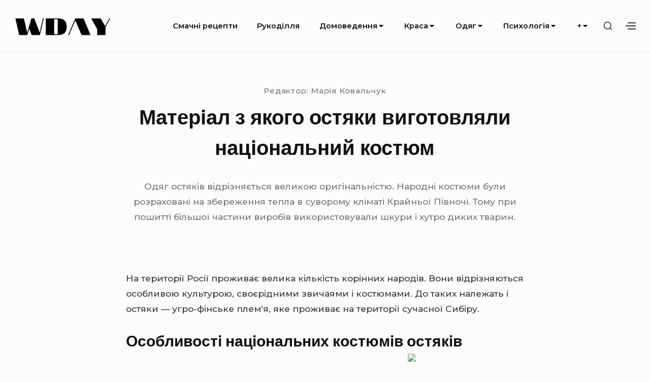

--- FILE ---
content_type: text/html; charset=utf-8
request_url: https://wday.com.ua/material-z-yakogo-ostyaki-vigotovlyali-natsionalnij-kostyum/
body_size: 11790
content:
<!DOCTYPE html>
<html class="no-js no-svg" lang="uk">
<head>
  <meta charset="UTF-8">
  <meta name="viewport" content="width=device-width, initial-scale=1">
  <link rel="profile" href="https://gmpg.org/xfn/11">
  <script>
  (function(html){html.className = html.className.replace(/\bno-js\b/,'js')})(document.documentElement);
  </script>
  <title>Матеріал з якого остяки виготовляли національний костюм</title>
  <link rel='dns-prefetch' href='//fonts.googleapis.com'>
  <link rel='dns-prefetch' href='//s.w.org'>
  <link href='https://fonts.gstatic.com' crossorigin="" rel='preconnect'>
  <link rel='canonical' href='/material-z-yakogo-ostyaki-vigotovlyali-natsionalnij-kostyum/'>
  <link rel='stylesheet' id='wordpress-popular-posts-css-css' href='/wp-content/plugins/wordpress-popular-posts/assets/css/wpp.css?ver=6.3.2' type='text/css' media='all'>
  <link rel='stylesheet' id='bayleaf-style-css' href='/wp-content/themes/bayleaf/style.css?ver=1.4.9' type='text/css' media='all'>
  <style id='bayleaf-style-inline-css' type='text/css'>
  a,.social-navigation ul.nav-menu--social a:hover,.social-navigation ul.nav-menu--social a:focus,.site-navigation ul ul a:hover,.site-navigation ul ul a:focus,.comment-metadata a:hover,.comment-metadata a:focus,.comment-author a:hover,.comment-author a:focus,.woocommerce div.product .star-rating,.dp-categories a:hover,.dp-categories a:focus,ul.products .button,ul.products a.added_to_cart,.woocommerce-tabs .wc-tabs li a:hover,.woocommerce-tabs .wc-tabs li a:focus{ color:#5d84cc} a.button,button,input[type="button"],input[type="reset"],input[type="submit"],.fc-style .fc-buttons .fc-secondary:hover,.fc-style .fc-buttons .fc-secondary:focus,.ui-slider .ui-slider-range.ui-slider-range,.ui-slider .ui-slider-handle.ui-slider-handle,.ui-widget-content{ background-color:#5d84cc} a.button:hover,button:hover,input[type="button"]:hover,input[type="reset"]:hover,input[type="submit"]:hover,a.button:focus,button:focus,input[type="button"]:focus,input[type="reset"]:focus,input[type="submit"]:focus,.fc-style .fc-buttons .fc-secondary{ background-color:transparent;color:#5d84cc;border-color:#5d84cc} input[type="date"]:focus,input[type="time"]:focus,input[type="datetime-local"]:focus,input[type="week"]:focus,input[type="month"]:focus,input[type="text"]:focus,input[type="email"]:focus,input[type="url"]:focus,input[type="password"]:focus,input[type="search"]:focus,input[type="tel"]:focus,input[type="number"]:focus,textarea:focus,select:focus{ -webkit-box-shadow:inset 0 0 1px #5d84cc;box-shadow:inset 0 0 1px #5d84cc} .site-footer{ background-color:rgba( 93,132,204,0.05 )} a.button,button,input[type="button"],input[type="reset"],input[type="submit"],.bp-slider3-nav .is-selected.dp-slider-nav-title{ border-color:#5d84cc} @media only screen and (min-width:768px){ .fc-style.txt-light .fc-buttons .fc-primary,.fc-style.txt-light .fc-buttons .fc-secondary:hover,.fc-style.txt-light .fc-buttons .fc-secondary:focus{ color:#5d84cc} }
  </style>
  <link rel='stylesheet' id='bayleaf-fonts-css' href='https://fonts.googleapis.com/css?family=Montserrat%3A500%2C600%2C500italic%2C600italic%7CPoppins%3A400%2C600%2C400italic%2C600italic&#038;ver=1.4.9#038;subset=latin%2Clatin-ext' type='text/css' media='all'>
  <link rel='stylesheet' id='bayleaf_gutenberg_style-css' href='/wp-content/themes/bayleaf/add-on/gutenberg/assets/gutenberg.css?ver=1.4.9' type='text/css' media='all'>
  <link rel='stylesheet' id='jquery-lazyloadxt-spinner-css-css' href='/wp-content/plugins/a3-lazy-load/assets/css/jquery.lazyloadxt.spinner.css?ver=5.8.10' type='text/css' media='all'>
  <script type='application/json' id='wpp-json'>
  {"sampling_active":0,"sampling_rate":100,"ajax_url":"https:\/\/wday.com.ua\/wp-json\/wordpress-popular-posts\/v1\/popular-posts","api_url":"https:\/\/wday.com.ua\/wp-json\/wordpress-popular-posts","ID":10009,"token":"2ccb56d230","lang":0,"debug":0}
  </script>
  <script type='text/javascript' src='/wp-content/plugins/wordpress-popular-posts/assets/js/wpp.min.js?ver=6.3.2' id='wpp-js-js'></script>
  <script type='text/javascript' src='/wp-includes/js/jquery/jquery.min.js?ver=3.6.0' id='jquery-core-js'></script>
  <script type='text/javascript' src='/wp-includes/js/jquery/jquery-migrate.min.js?ver=3.3.2' id='jquery-migrate-js'></script>
  <style id="wpp-loading-animation-styles">
  @-webkit-keyframes bgslide{from{background-position-x:0}to{background-position-x:-200%}}@keyframes bgslide{from{background-position-x:0}to{background-position-x:-200%}}.wpp-widget-placeholder,.wpp-widget-block-placeholder,.wpp-shortcode-placeholder{margin:0 auto;width:60px;height:3px;background:#dd3737;background:linear-gradient(90deg,#dd3737 0%,#571313 10%,#dd3737 100%);background-size:200% auto;border-radius:3px;-webkit-animation:bgslide 1s infinite linear;animation:bgslide 1s infinite linear}
  </style>
  <meta name="keywords" content="">
  <meta name="description" content="На території Росії проживає велика кількість корінних народів. Вони відрізняються особливою культурою, своєрідними звичаями і костюмами. До таких належать і ост...">
  <link rel="icon" href="/wp-content/uploads/2021/09/wday.png" sizes="32x32">
  <link rel="icon" href="/wp-content/uploads/2021/09/wday.png" sizes="192x192">
  <link rel="apple-touch-icon" href="/wp-content/uploads/2021/09/wday.png">
  <meta name="msapplication-TileImage" content="https://wday.com.ua/wp-content/uploads/2021/09/wday.png">
  <style type="text/css" id="wp-custom-css">
                        p {
    margin: 1.75rem 0;
  }



  .page-links {
        text-align:left;
  font-weight:800;
        font-size:25px;
  }
  .post-page-numbers{
        margin:5px;
  }               
  </style>
  <script async src="https://pagead2.googlesyndication.com/pagead/js/adsbygoogle.js?client=ca-pub-5814296153983413" crossorigin="anonymous"></script>
  <style>
  .u9b964b690d22f136fe7a81e62368a5ca { padding:0px; margin: 0; padding-top:1em!important; padding-bottom:1em!important; width:100%; display: block; font-weight:bold; background-color:inherit; border:0!important; border-left:4px solid inherit!important; text-decoration:none; } .u9b964b690d22f136fe7a81e62368a5ca:active, .u9b964b690d22f136fe7a81e62368a5ca:hover { opacity: 1; transition: opacity 250ms; webkit-transition: opacity 250ms; text-decoration:none; } .u9b964b690d22f136fe7a81e62368a5ca { transition: background-color 250ms; webkit-transition: background-color 250ms; opacity: 1; transition: opacity 250ms; webkit-transition: opacity 250ms; } .u9b964b690d22f136fe7a81e62368a5ca .ctaText { font-weight:bold; color:inherit; text-decoration:none; font-size: 16px; } .u9b964b690d22f136fe7a81e62368a5ca .postTitle { color:inherit; text-decoration: underline!important; font-size: 16px; } .u9b964b690d22f136fe7a81e62368a5ca:hover .postTitle { text-decoration: underline!important; } 
  </style>
</head>
<body class="post-template-default single single-post postid-10009 single-format-standard wp-custom-logo singular-view no-sidebar">
  <header id="masthead" class="site-header">
    <a class="skip-link screen-reader-text" href="#content">Skip to content</a>
    <div class="header-items wrapper">
      <div class="site-branding">
        <a href="/" class="custom-logo-link" rel="home"><img width="493" height="120" src="/wp-content/uploads/2021/09/cropped-WDAY.COM_.UA_.png" class="custom-logo" alt="WDAY" srcset="/wp-content/uploads/2021/09/cropped-WDAY.COM_.UA_.png 493w, /wp-content/uploads/2021/09/cropped-WDAY.COM_.UA_-320x78.png 320w, /wp-content/uploads/2021/09/cropped-WDAY.COM_.UA_-450x110.png 450w" sizes="(max-width: 493px) 100vw, 493px"></a>
      </div><button aria-expanded="false" class="menu-toggle"><span class="bar"><span class="screen-reader-text">Site Navigation</span></span></button>
      <nav id="site-navigation" class="site-navigation" aria-label="Site Navigation">
        <h2 class="screen-reader-text">Site Navigation</h2>
        <div id="menu-container" class="menu-container">
          <ul id="primary-menu" class="nav-menu nav-menu--primary">
            <li id="menu-item-23158" class="menu-item menu-item-type-taxonomy menu-item-object-category menu-item-23158">
              <a href="/category/smachni-retsepty/">Смачні рецепти</a>
            </li>
            <li id="menu-item-23156" class="menu-item menu-item-type-taxonomy menu-item-object-category menu-item-23156">
              <a href="/category/rukodillya/">Рукоділля</a>
            </li>
            <li id="menu-item-23148" class="menu-item menu-item-type-taxonomy menu-item-object-category menu-item-has-children menu-item-23148">
              <a href="/category/domovedennya/">Домоведення<svg class="icon icon-angle-down" aria-hidden="true" role="img" focusable="false">
              <use href="#icon-angle-down" xlink:href="#icon-angle-down"></use></svg></a><button aria-expanded="false" class="sub-menu-toggle"><span class="screen-reader-text">Submenu Toggle</span><svg class="icon icon-angle-down" aria-hidden="true" role="img" focusable="false">
              <use href="#icon-angle-down" xlink:href="#icon-angle-down"></use></svg><svg class="icon icon-angle-up" aria-hidden="true" role="img" focusable="false">
              <use href="#icon-angle-up" xlink:href="#icon-angle-up"></use></svg></button>
              <ul class="sub-menu">
                <li id="menu-item-23144" class="menu-item menu-item-type-taxonomy menu-item-object-category menu-item-23144">
                  <a href="/category/budivnitstvo-ta-remont/">Будівництво та ремонт</a>
                </li>
                <li id="menu-item-23157" class="menu-item menu-item-type-taxonomy menu-item-object-category menu-item-23157">
                  <a href="/category/sad-i-gorod/">Сад і город</a>
                </li>
                <li id="menu-item-23150" class="menu-item menu-item-type-taxonomy menu-item-object-category menu-item-23150">
                  <a href="/category/kviti/">Квіти</a>
                </li>
                <li id="menu-item-23154" class="menu-item menu-item-type-taxonomy menu-item-object-category menu-item-23154">
                  <a href="/category/poradi/">Поради</a>
                </li>
                <li id="menu-item-23161" class="menu-item menu-item-type-taxonomy menu-item-object-category menu-item-23161">
                  <a href="/category/tkanyny/">Тканини</a>
                </li>
                <li id="menu-item-23162" class="menu-item menu-item-type-taxonomy menu-item-object-category menu-item-23162">
                  <a href="/category/tsikave/">Цікаве</a>
                </li>
                <li id="menu-item-23152" class="menu-item menu-item-type-taxonomy menu-item-object-category menu-item-23152">
                  <a href="/category/materialy/">Матеріали</a>
                </li>
              </ul>
            </li>
            <li id="menu-item-23151" class="menu-item menu-item-type-taxonomy menu-item-object-category menu-item-has-children menu-item-23151">
              <a href="/category/krasa/">Краса<svg class="icon icon-angle-down" aria-hidden="true" role="img" focusable="false">
              <use href="#icon-angle-down" xlink:href="#icon-angle-down"></use></svg></a><button aria-expanded="false" class="sub-menu-toggle"><span class="screen-reader-text">Submenu Toggle</span><svg class="icon icon-angle-down" aria-hidden="true" role="img" focusable="false">
              <use href="#icon-angle-down" xlink:href="#icon-angle-down"></use></svg><svg class="icon icon-angle-up" aria-hidden="true" role="img" focusable="false">
              <use href="#icon-angle-up" xlink:href="#icon-angle-up"></use></svg></button>
              <ul class="sub-menu">
                <li id="menu-item-23146" class="menu-item menu-item-type-taxonomy menu-item-object-category menu-item-23146">
                  <a href="/category/diyeti-ta-shudnennya/">Дієти та схуднення</a>
                </li>
                <li id="menu-item-23143" class="menu-item menu-item-type-taxonomy menu-item-object-category menu-item-23143">
                  <a href="/category/bodi-fitnes/">Боді-фітнес</a>
                </li>
                <li id="menu-item-23149" class="menu-item menu-item-type-taxonomy menu-item-object-category menu-item-has-children menu-item-23149">
                  <a href="/category/zdorovya/">Здоров&#8217;я<svg class="icon icon-angle-down" aria-hidden="true" role="img" focusable="false">
                  <use href="#icon-angle-down" xlink:href="#icon-angle-down"></use></svg></a><button aria-expanded="false" class="sub-menu-toggle"><span class="screen-reader-text">Submenu Toggle</span><svg class="icon icon-angle-down" aria-hidden="true" role="img" focusable="false">
                  <use href="#icon-angle-down" xlink:href="#icon-angle-down"></use></svg><svg class="icon icon-angle-up" aria-hidden="true" role="img" focusable="false">
                  <use href="#icon-angle-up" xlink:href="#icon-angle-up"></use></svg></button>
                  <ul class="sub-menu">
                    <li id="menu-item-23159" class="menu-item menu-item-type-taxonomy menu-item-object-category menu-item-23159">
                      <a href="/category/sporpit-badi-as/">Спорпит-Бади-АС</a>
                    </li>
                  </ul>
                </li>
              </ul>
            </li>
            <li id="menu-item-23153" class="menu-item menu-item-type-taxonomy menu-item-object-category current-post-ancestor current-menu-parent current-post-parent menu-item-has-children menu-item-23153">
              <a href="/category/ooddyayagg/">Одяг<svg class="icon icon-angle-down" aria-hidden="true" role="img" focusable="false">
              <use href="#icon-angle-down" xlink:href="#icon-angle-down"></use></svg></a><button aria-expanded="false" class="sub-menu-toggle"><span class="screen-reader-text">Submenu Toggle</span><svg class="icon icon-angle-down" aria-hidden="true" role="img" focusable="false">
              <use href="#icon-angle-down" xlink:href="#icon-angle-down"></use></svg><svg class="icon icon-angle-up" aria-hidden="true" role="img" focusable="false">
              <use href="#icon-angle-up" xlink:href="#icon-angle-up"></use></svg></button>
              <ul class="sub-menu">
                <li id="menu-item-23142" class="menu-item menu-item-type-taxonomy menu-item-object-category menu-item-23142">
                  <a href="/category/bilyzna/">Білизна</a>
                </li>
                <li id="menu-item-23145" class="menu-item menu-item-type-taxonomy menu-item-object-category menu-item-23145">
                  <a href="/category/vzuttya/">Взуття</a>
                </li>
                <li id="menu-item-23141" class="menu-item menu-item-type-taxonomy menu-item-object-category menu-item-23141">
                  <a href="/category/aksesuary/">Аксесуари</a>
                </li>
              </ul>
            </li>
            <li id="menu-item-23155" class="menu-item menu-item-type-taxonomy menu-item-object-category menu-item-has-children menu-item-23155">
              <a href="/category/psihologiya/">Психологія<svg class="icon icon-angle-down" aria-hidden="true" role="img" focusable="false">
              <use href="#icon-angle-down" xlink:href="#icon-angle-down"></use></svg></a><button aria-expanded="false" class="sub-menu-toggle"><span class="screen-reader-text">Submenu Toggle</span><svg class="icon icon-angle-down" aria-hidden="true" role="img" focusable="false">
              <use href="#icon-angle-down" xlink:href="#icon-angle-down"></use></svg><svg class="icon icon-angle-up" aria-hidden="true" role="img" focusable="false">
              <use href="#icon-angle-up" xlink:href="#icon-angle-up"></use></svg></button>
              <ul class="sub-menu">
                <li id="menu-item-23160" class="menu-item menu-item-type-taxonomy menu-item-object-category menu-item-23160">
                  <a href="/category/tvarini/">Тварини</a>
                </li>
                <li id="menu-item-23147" class="menu-item menu-item-type-taxonomy menu-item-object-category menu-item-has-children menu-item-23147">
                  <a href="/category/dim-simya-diti/">Дім, сім&#8217;я, діти<svg class="icon icon-angle-down" aria-hidden="true" role="img" focusable="false">
                  <use href="#icon-angle-down" xlink:href="#icon-angle-down"></use></svg></a><button aria-expanded="false" class="sub-menu-toggle"><span class="screen-reader-text">Submenu Toggle</span><svg class="icon icon-angle-down" aria-hidden="true" role="img" focusable="false">
                  <use href="#icon-angle-down" xlink:href="#icon-angle-down"></use></svg><svg class="icon icon-angle-up" aria-hidden="true" role="img" focusable="false">
                  <use href="#icon-angle-up" xlink:href="#icon-angle-up"></use></svg></button>
                  <ul class="sub-menu">
                    <li id="menu-item-23394" class="menu-item menu-item-type-taxonomy menu-item-object-category menu-item-23394">
                      <a href="/category/podarunky-ta-pryvitannya/">Подарунки та привітання</a>
                    </li>
                  </ul>
                </li>
              </ul>
            </li>
            <li id="menu-item-23406" class="menu-item menu-item-type-custom menu-item-object-custom menu-item-has-children menu-item-23406">
              <a href="#">+<svg class="icon icon-angle-down" aria-hidden="true" role="img" focusable="false">
              <use href="#icon-angle-down" xlink:href="#icon-angle-down"></use></svg></a><button aria-expanded="false" class="sub-menu-toggle"><span class="screen-reader-text">Submenu Toggle</span><svg class="icon icon-angle-down" aria-hidden="true" role="img" focusable="false">
              <use href="#icon-angle-down" xlink:href="#icon-angle-down"></use></svg><svg class="icon icon-angle-up" aria-hidden="true" role="img" focusable="false">
              <use href="#icon-angle-up" xlink:href="#icon-angle-up"></use></svg></button>
              <ul class="sub-menu">
                <li id="menu-item-23404" class="menu-item menu-item-type-post_type menu-item-object-page menu-item-23404">
                  <a href="/karta-bojovyh-dij/">Карта бойових дій</a>
                </li>
                <li id="menu-item-23405" class="menu-item menu-item-type-post_type menu-item-object-page menu-item-23405">
                  <a href="/karta-povitryanyh-tryvog-v-ukrayini/">Карта повітряних тривог в Україні</a>
                </li>
              </ul>
            </li>
          </ul>
        </div>
      </nav>
      <div class="header-widgets">
        <button class="search-toggle"><span class="screen-reader-text">Show secondary sidebar</span><svg class="icon icon-search" aria-hidden="true" role="img" focusable="false">
        <use href="#icon-search" xlink:href="#icon-search"></use></svg><svg class="icon icon-close" aria-hidden="true" role="img" focusable="false">
        <use href="#icon-close" xlink:href="#icon-close"></use></svg></button>
        <div id="header-search-wrapper" class="header-search-wrapper">
          <div class="header-search-container">
            <form method="get" class="search-form" action="https://wday.com.ua/">
              <label class="label-search"><span class="screen-reader-text">Search for:</span> <input type="search" class="search-field" placeholder="Search" value="" name="s" title="Search for:"></label> <button type="submit" class="search-submit"><svg class="icon icon-search" aria-hidden="true" role="img" focusable="false">
              <use href="#icon-search" xlink:href="#icon-search"></use></svg><span class="screen-reader-text">Search</span></button>
            </form>
          </div>
        </div><button class="action-toggle"><span class="bar"><span class="screen-reader-text">Show secondary sidebar</span></span></button>
        <div id="header-widget-area" class="header-widget-area">
          <aside id="header-widget-wrapper" class="header-widget-wrapper">
            <h2 class="screen-reader-text">Header Widget Wrapper</h2>
            <section id="wpp-2" class="widget popular-posts">
              <h3 class="widget-title"><span>Дивіться також</span></h3>
              <div class="wpp-widget-placeholder" data-widget-id="wpp-2"></div>
            </section>
          </aside>
        </div>
      </div>
    </div>
  </header>
  <div id="content" class="site-content wrapper">
    <div class="page-entry-header-main-title">
      <div class="page-entry-header-items">
        <div class="entry-meta">
          <div class="auth">
            Редактор: <span class="meta-author">Марія Ковальчук</span>
          </div>
        </div>
        <h1 class="entry-header-title">Матеріал з якого остяки виготовляли національний костюм</h1>
        <div class="single-excerpt">
          <p>Одяг остяків відрізняється великою оригінальністю. Народні костюми були розраховані на збереження тепла в суворому кліматі Крайньої Півночі. Тому при пошитті більшої частини виробів використовували шкури і хутро диких тварин.</p>
        </div>
      </div>
    </div>
    <div id="primary" class="content-area">
      <main id="main" class="site-main">
        <article id="post-10009" class="post-10009 post type-post status-publish format-standard has-post-thumbnail hentry category-ooddyayagg entry">
          <div class="entry-main-content">
            <div class="entry-content">
              <p>На території Росії проживає велика кількість корінних народів. Вони відрізняються особливою культурою, своєрідними звичаями і костюмами. До таких належать і остяки — угро-фінське плем&#8217;я, яке проживає на території сучасної Сибіру.</p>
              <h2>Особливості національних костюмів остяків<img loading="lazy" class="lazy lazy-hidden alignright size-medium" src="/wp-content/plugins/a3-lazy-load/assets/images/lazy_placeholder.gif" data-lazy-type="image" data-src="/wp-content/uploads/fdyg_18847.jpg" width="229" height="300"><noscript><img loading="lazy" class="alignright size-medium" src="/wp-content/uploads/fdyg_18847.jpg" width="229" height="300"></noscript></h2>
              <p><strong>Одяг остяків відрізняється великою оригінальністю. Народні костюми були розраховані на збереження тепла в суворому кліматі Крайньої Півночі. Тому при пошитті більшої частини виробів використовували шкури і хутро диких тварин.</strong></p>
              <blockquote>
                <p><strong>Довідка!</strong> Для шиття використовувалися спеціальні голки, зроблені з тонких кісток тварин.</p>
              </blockquote>
              <p>Для зимового періоду остяки шили вироби, схожі на мішок — малица: така шуба сшивалась з рукавами, рукавицями і капюшоном, надівалася через голову, на талію кріпили широкий ремінь. Під капюшон дівчата одягали кілька хусток, які складалися один в одного. Такий спосіб допомагав краще зберігати тепло. Для більшого утеплення жінки під довгу спідницю одягали панчохи з шкур тварин. Взуттям слугували чоботи, підходящі для жінок і чоловіків.</p>
              <blockquote>
                <p><strong>Історичний факт!</strong> В період освоєння Сибіру російським народом на зміну чобіт прийшли більш звичні для сучасної людини виробу.</p>
              </blockquote>
              <p>У теплу погоду жінки одягали сукні, сарафани та халати яскравих забарвлень з бавовняної тканини. На голову повязывался хустку, прикрашений довгим рядом бахроми. Обов&#8217;язковим доповненням на талії був широкий пояс з яскравим орнаментом.</p>
              <p>Чоловіки носили сорочку і штани, підв&#8217;язані шкіряним поясом. Особливістю в наряді чоловіка була верхній одяг — лузан. Він являє собою накидку з капюшоном, без рукавів і з не підшитими боками. <strong>Лузан прикрашали додатковими кишенями, шнурками, відділеннями та кріпленнями. Взуття також була універсальною: чоботи з високою халявою шилися для чоловіків і жінок.</strong></p>
              <p>Остяки любили яскраво прикрашати свої вироби. Дівчата нашивали на сарафани та халати бісер і стеклярус. Верхній одяг прикрашалася мідними ґудзиками і хутряними вставками. Багато хто додатково нашивали вставки з яскравої тканини і кольорові аплікації. Ремінь обов&#8217;язково прикрашався масивної мідною пряжкою.</p>
              <p>Одяг для дітей мало чим відрізнялася від дорослої гардеробу. Наряди були практично ідентичні. У літній період юним остячкам дозволялося ходити без хустки. Більш дорослі дівчата прикрашали не тільки сукні та сарафани, але і голову: в коси вплітали різнокольорові нитки, кріплення прикрашали додаткової бахромою або фігурками з бісеру.</p>
              <blockquote>
                <p><strong>Довідка!</strong> Лузан як і раніше використовується в гардеробі народів мансі і ханти.</p>
              </blockquote>
              <h2>Матеріали для виготовлення костюмів<img loading="lazy" class="lazy lazy-hidden alignright size-medium" src="/wp-content/plugins/a3-lazy-load/assets/images/lazy_placeholder.gif" data-lazy-type="image" data-src="/wp-content/uploads/fdyg_18852.jpg" width="296" height="300"><noscript><img loading="lazy" class="alignright size-medium" src="/wp-content/uploads/fdyg_18852.jpg" width="296" height="300"></noscript></h2>
              <p><strong>Відмінною особливістю костюмів остяків були застосовувані фактури. При шитті одягу остяки використовували народні матеріали.</strong> У більшості даними матеріалами виступали шкури тварин, здобуті мисливцями.</p>
              <div style="clear:both; margin-top:0em; margin-bottom:1em;">
                <a href="/obyemna-shapka-gachkom-svoyimi-rukami-na-zimu-dlya-zhinok/" target="_blank" rel="dofollow" class="u9b964b690d22f136fe7a81e62368a5ca">
                <div style="padding-left:1em; padding-right:1em;">
                  <span class="ctaText">Дивіться також:</span>&nbsp; <span class="postTitle">Обємна шапка гачком: своїми руками, на зиму, для жінок</span>
                </div></a>
              </div>
              <p>Сорочки виготовляли з льону або дикої кропиви. Такі вироби підходили для жінок, чоловіків і дітей. При шиття жіночих сарафанів або халатів використовували полотняну, шовкову або ситцеву тканину яскравої колірної гами. Хустка становив обов&#8217;язкову частину жіночого вбрання. При його шиття також використовували полотняний або ситцевий матеріал.</p>
              <p>У теплу погоду чоловіки носили штани, пошиті зі шкіри тварин (наприклад, олень). В період освоєння сибірських земель багато остяки перейшли на ситцеві шаровари вільного крою і яскравий каптан.</p>
              <p>Для пошиття літнього взуття — неговай — використовували вичинену шкіру молодих оленів. Багато хто додатково прикрашали її шкіряними шнурками.</p>
              <p>Для зимового варіанту використовували шкури і хутро диких тварин (олень, ведмідь, вовк). Багато шуби і парки мисливці одягали хутром до тіла: вважалося, що так краще зберігається тепло.</p>
              <p>Для шиття взуття також служила шкіра убитих тварин. У більшості випадків для утеплених довгих панчіх і чобіт використовували шкуру молодих оленів.Таке взуття називалася «чижі».</p>
              <blockquote>
                <p><strong>Довідка!</strong> Корінні населення остяків ніколи не викидали старий одяг. Вироби розвішували на деревах у глибині тайги.</p>
              </blockquote>
              <h2>Відмінності чоловічих і жіночих народних костюмів остяків<img loading="lazy" class="lazy lazy-hidden alignright size-medium" src="/wp-content/plugins/a3-lazy-load/assets/images/lazy_placeholder.gif" data-lazy-type="image" data-src="/wp-content/uploads/fdyg_18859.jpg" width="300" height="224"><noscript><img loading="lazy" class="alignright size-medium" src="/wp-content/uploads/fdyg_18859.jpg" width="300" height="224"></noscript></h2>
              <p><strong>В основному гардероб чоловіків і жінок практично не відрізнявся. Проте, є деякі відмінності.</strong></p>
              <p>Дівчата прикрашали літні вбрання додаткової фурнітурою. На поділ і верхню частину сарафана або сукні нашивали різні брошки, аплікації зі стеклярусу. Короткі рукави сорочки прикрашали бахромою. Сорочки часто були зшиті з тканини яскравих тканин, чоловічий варіант частіше був однотонним.</p>
              <p>Чоловіки в якості прикрас використовували гудзики і масивні пряжки. Вони могли прикрашати будь-який предмет одягу: сорочка, штани або верхній одяг.</p>
              <p>В оздобленні взуття чоловіки не поступалися жінкам. На чоботи і панчохи пришивали різні орнаменти з бісеру або лоскутов іншого матеріалу.</p>
              <p><strong>Основною відмінністю була верхній одяг</strong>:</p>
              <ul>
                <li>Чоловіки частіше користувалися лузаном, так як в ньому було комфортніше полювати. Такі лузаны обладнали додатковими кишенями з внутрішньої сторони. Вони призначалися для видобутку та мисливських трофеїв;</li>
                <li>Дівчата воліли довгі шуби, які надягали через голову. На таких шубах і парках були відсутні додаткові кишені або кріплення.</li>
              </ul>
              <p>Остяки — дивовижний стародавній народ, що проживає на Крайній Півночі. Вони відрізнялися від інших народів особливою культурою, побутом, цінностями і національним костюмом. Багато традиції зберігаються і нині нащадками давніх предків.</p>
            </div>
            <div class="entry-footer">
              <span class="meta-categories"></span>
            </div>
          </div>
        </article>
      </main>
    </div>
  </div>
  <div class="entry-related-posts">
    <div class="wrapper">
      <h3 class="related-posts-title">Дивіться також:</h3>
    </div>
    <div class="bl-related-posts dp-wrapper grid-view1 index-view flex-wrapper dp-grid">
      <div class="dp-entry entry fw-tab-6 fw-tabr-4">
        <div class="entry-index-wrapper">
          <div class="dp-featured-content">
            <a href="/yak-zshiti-zhinochij-pidzhak-svoyimi-rukami-pokrokovo-shiyemo-prostu-model-dlya-pochatkivtsiv/" class="post-permalink"><span class="screen-reader-text">Як зшити жіночий піджак своїми руками: покроково шиємо просту модель для початківців</span></a>
            <div class="dp-thumbnail">
              <img width="650" height="919" src="/wp-content/plugins/a3-lazy-load/assets/images/lazy_placeholder.gif" data-lazy-type="image" data-src="/wp-content/uploads/fdyg_24819.jpg" class="lazy lazy-hidden attachment-bayleaf-medium size-bayleaf-medium wp-post-image" alt="" loading="lazy"><noscript><img width="650" height="919" src="/wp-content/uploads/fdyg_24819.jpg" class="attachment-bayleaf-medium size-bayleaf-medium wp-post-image" alt="" loading="lazy"></noscript>
            </div>
          </div>
          <div class="sub-entry">
            <h2 class="dp-title"><a class="dp-title-link" href="/yak-zshiti-zhinochij-pidzhak-svoyimi-rukami-pokrokovo-shiyemo-prostu-model-dlya-pochatkivtsiv/" rel="bookmark">Як зшити жіночий піджак своїми руками: покроково шиємо просту модель для початківців</a></h2>
          </div>
        </div>
      </div>
      <div class="dp-entry entry fw-tab-6 fw-tabr-4">
        <div class="entry-index-wrapper">
          <div class="dp-featured-content">
            <a href="/yak-zrobiti-bahromu-na-shortah-svoyimi-rukami/" class="post-permalink"><span class="screen-reader-text">Як зробити бахрому на шортах своїми руками</span></a>
            <div class="dp-thumbnail"></div>
          </div>
          <div class="sub-entry">
            <h2 class="dp-title"><a class="dp-title-link" href="/yak-zrobiti-bahromu-na-shortah-svoyimi-rukami/" rel="bookmark">Як зробити бахрому на шортах своїми руками</a></h2>
          </div>
        </div>
      </div>
      <div class="dp-entry entry fw-tab-6 fw-tabr-4">
        <div class="entry-index-wrapper">
          <div class="dp-featured-content">
            <a href="/yak-pravilno-povinen-siditi-pidzhak-na-cholovikovi-vsi-pravila-i-nyuansi-vimogi-etiketu/" class="post-permalink"><span class="screen-reader-text">Як правильно повинен сидіти піджак на чоловікові: всі правила і нюанси, вимоги етикету</span></a>
            <div class="dp-thumbnail">
              <img width="300" height="225" src="/wp-content/plugins/a3-lazy-load/assets/images/lazy_placeholder.gif" data-lazy-type="image" data-src="/wp-content/uploads/fdyg_25022.jpg" class="lazy lazy-hidden attachment-bayleaf-medium size-bayleaf-medium wp-post-image" alt="" loading="lazy" srcset="" data-srcset="/wp-content/uploads/fdyg_25022.jpg 300w, /wp-content/uploads/fdyg_25022-100x75.jpg 100w" sizes="(max-width: 300px) 100vw, 300px"><noscript><img width="300" height="225" src="/wp-content/uploads/fdyg_25022.jpg" class="attachment-bayleaf-medium size-bayleaf-medium wp-post-image" alt="" loading="lazy" srcset="/wp-content/uploads/fdyg_25022.jpg 300w, /wp-content/uploads/fdyg_25022-100x75.jpg 100w" sizes="(max-width: 300px) 100vw, 300px"></noscript>
            </div>
          </div>
          <div class="sub-entry">
            <h2 class="dp-title"><a class="dp-title-link" href="/yak-pravilno-povinen-siditi-pidzhak-na-cholovikovi-vsi-pravila-i-nyuansi-vimogi-etiketu/" rel="bookmark">Як правильно повинен сидіти піджак на чоловікові: всі правила і нюанси, вимоги етикету</a></h2>
          </div>
        </div>
      </div>
      <div class="dp-entry entry fw-tab-6 fw-tabr-4">
        <div class="entry-index-wrapper">
          <div class="dp-featured-content">
            <a href="/z-chim-nositi-girchichnij-svetr-varianti-poyednan-z-inshim-odyagom-vibir-vidtinku-vzuttya-aksesuariv-obrazi-z-girchichnim-svetrom-v-foto/" class="post-permalink"><span class="screen-reader-text">З чим носити гірчичний светр? Варіанти поєднань з іншим одягом. Вибір відтінку, взуття, аксесуарів. Образи з гірчичним светром в фото.</span></a>
            <div class="dp-thumbnail">
              <img width="300" height="213" src="/wp-content/plugins/a3-lazy-load/assets/images/lazy_placeholder.gif" data-lazy-type="image" data-src="/wp-content/uploads/fdyg_21990.jpg" class="lazy lazy-hidden attachment-bayleaf-medium size-bayleaf-medium wp-post-image" alt="" loading="lazy"><noscript><img width="300" height="213" src="/wp-content/uploads/fdyg_21990.jpg" class="attachment-bayleaf-medium size-bayleaf-medium wp-post-image" alt="" loading="lazy"></noscript>
            </div>
          </div>
          <div class="sub-entry">
            <h2 class="dp-title"><a class="dp-title-link" href="/z-chim-nositi-girchichnij-svetr-varianti-poyednan-z-inshim-odyagom-vibir-vidtinku-vzuttya-aksesuariv-obrazi-z-girchichnim-svetrom-v-foto/" rel="bookmark">З чим носити гірчичний светр? Варіанти поєднань з іншим одягом. Вибір відтінку, взуття, аксесуарів. Образи з гірчичним светром в фото.</a></h2>
          </div>
        </div>
      </div>
      <div class="dp-entry entry fw-tab-6 fw-tabr-4">
        <div class="entry-index-wrapper">
          <div class="dp-featured-content">
            <a href="/z-chim-nositi-chervonu-vodolazku-vibirayemo-bryuki-i-dzhinsi-spidnitsi-i-zhaketi/" class="post-permalink"><span class="screen-reader-text">З чим носити червону водолазку: вибираємо брюки і джинси, спідниці і жакети</span></a>
            <div class="dp-thumbnail">
              <img width="219" height="300" src="/wp-content/plugins/a3-lazy-load/assets/images/lazy_placeholder.gif" data-lazy-type="image" data-src="/wp-content/uploads/fdyg_20239.jpg" class="lazy lazy-hidden attachment-bayleaf-medium size-bayleaf-medium wp-post-image" alt="" loading="lazy"><noscript><img width="219" height="300" src="/wp-content/uploads/fdyg_20239.jpg" class="attachment-bayleaf-medium size-bayleaf-medium wp-post-image" alt="" loading="lazy"></noscript>
            </div>
          </div>
          <div class="sub-entry">
            <h2 class="dp-title"><a class="dp-title-link" href="/z-chim-nositi-chervonu-vodolazku-vibirayemo-bryuki-i-dzhinsi-spidnitsi-i-zhaketi/" rel="bookmark">З чим носити червону водолазку: вибираємо брюки і джинси, спідниці і жакети</a></h2>
          </div>
        </div>
      </div>
      <div class="dp-entry entry fw-tab-6 fw-tabr-4">
        <div class="entry-index-wrapper">
          <div class="dp-featured-content">
            <a href="/kostyum-soroki-dlya-divchinki-svoyimi-rukami-instruktsiya-ta-rekomendatsiyi/" class="post-permalink"><span class="screen-reader-text">Костюм сороки для дівчинки своїми руками: інструкція та рекомендації</span></a>
            <div class="dp-thumbnail">
              <img width="263" height="300" src="/wp-content/plugins/a3-lazy-load/assets/images/lazy_placeholder.gif" data-lazy-type="image" data-src="/wp-content/uploads/fdyg_18231.jpg" class="lazy lazy-hidden attachment-bayleaf-medium size-bayleaf-medium wp-post-image" alt="" loading="lazy"><noscript><img width="263" height="300" src="/wp-content/uploads/fdyg_18231.jpg" class="attachment-bayleaf-medium size-bayleaf-medium wp-post-image" alt="" loading="lazy"></noscript>
            </div>
          </div>
          <div class="sub-entry">
            <h2 class="dp-title"><a class="dp-title-link" href="/kostyum-soroki-dlya-divchinki-svoyimi-rukami-instruktsiya-ta-rekomendatsiyi/" rel="bookmark">Костюм сороки для дівчинки своїми руками: інструкція та рекомендації</a></h2>
          </div>
        </div>
      </div>
      <div class="dp-entry entry fw-tab-6 fw-tabr-4">
        <div class="entry-index-wrapper">
          <div class="dp-featured-content">
            <a href="/shho-krashhe-shkarpetki-z-bambuka-abo-bavovni-harakteristiki-bambuka-osoblivosti-bavovnyanih-shkarpetok-porivnyannya/" class="post-permalink"><span class="screen-reader-text">Що краще: шкарпетки з бамбука або бавовни? Характеристики бамбука. особливості бавовняних шкарпеток. Порівняння.</span></a>
            <div class="dp-thumbnail">
              <img width="300" height="225" src="/wp-content/plugins/a3-lazy-load/assets/images/lazy_placeholder.gif" data-lazy-type="image" data-src="/wp-content/uploads/fdyg_17760.jpg" class="lazy lazy-hidden attachment-bayleaf-medium size-bayleaf-medium wp-post-image" alt="" loading="lazy" srcset="" data-srcset="/wp-content/uploads/fdyg_17760.jpg 300w, /wp-content/uploads/fdyg_17760-100x75.jpg 100w" sizes="(max-width: 300px) 100vw, 300px"><noscript><img width="300" height="225" src="/wp-content/uploads/fdyg_17760.jpg" class="attachment-bayleaf-medium size-bayleaf-medium wp-post-image" alt="" loading="lazy" srcset="/wp-content/uploads/fdyg_17760.jpg 300w, /wp-content/uploads/fdyg_17760-100x75.jpg 100w" sizes="(max-width: 300px) 100vw, 300px"></noscript>
            </div>
          </div>
          <div class="sub-entry">
            <h2 class="dp-title"><a class="dp-title-link" href="/shho-krashhe-shkarpetki-z-bambuka-abo-bavovni-harakteristiki-bambuka-osoblivosti-bavovnyanih-shkarpetok-porivnyannya/" rel="bookmark">Що краще: шкарпетки з бамбука або бавовни? Характеристики бамбука. особливості бавовняних шкарпеток. Порівняння.</a></h2>
          </div>
        </div>
      </div>
      <div class="dp-entry entry fw-tab-6 fw-tabr-4">
        <div class="entry-index-wrapper">
          <div class="dp-featured-content">
            <a href="/rejting-smishnih-kombinezoniv-dlya-sobak-top-originalnih-kombinezoniv-dlya-ng-ta-inshih-svyat/" class="post-permalink"><span class="screen-reader-text">Рейтинг смішних комбінезонів для собак: топ оригінальних комбінезонів для НГ та інших свят</span></a>
            <div class="dp-thumbnail">
              <img width="300" height="300" src="/wp-content/plugins/a3-lazy-load/assets/images/lazy_placeholder.gif" data-lazy-type="image" data-src="/wp-content/uploads/fdyg_15638.jpg" class="lazy lazy-hidden attachment-bayleaf-medium size-bayleaf-medium wp-post-image" alt="" loading="lazy" srcset="" data-srcset="/wp-content/uploads/fdyg_15638.jpg 300w, /wp-content/uploads/fdyg_15638-100x100.jpg 100w, /wp-content/uploads/fdyg_15638-250x250.jpg 250w" sizes="(max-width: 300px) 100vw, 300px"><noscript><img width="300" height="300" src="/wp-content/uploads/fdyg_15638.jpg" class="attachment-bayleaf-medium size-bayleaf-medium wp-post-image" alt="" loading="lazy" srcset="/wp-content/uploads/fdyg_15638.jpg 300w, /wp-content/uploads/fdyg_15638-100x100.jpg 100w, /wp-content/uploads/fdyg_15638-250x250.jpg 250w" sizes="(max-width: 300px) 100vw, 300px"></noscript>
            </div>
          </div>
          <div class="sub-entry">
            <h2 class="dp-title"><a class="dp-title-link" href="/rejting-smishnih-kombinezoniv-dlya-sobak-top-originalnih-kombinezoniv-dlya-ng-ta-inshih-svyat/" rel="bookmark">Рейтинг смішних комбінезонів для собак: топ оригінальних комбінезонів для НГ та інших свят</a></h2>
          </div>
        </div>
      </div>
      <div class="dp-entry entry fw-tab-6 fw-tabr-4">
        <div class="entry-index-wrapper">
          <div class="dp-featured-content">
            <a href="/z-chim-nositi-suknyu-bez-rukaviv-plattya-zhilet-i-inshi-modeli-varianti-poyednan/" class="post-permalink"><span class="screen-reader-text">з чим носити сукню без рукавів: плаття-жилет і інші моделі, варіанти поєднань</span></a>
            <div class="dp-thumbnail">
              <img width="206" height="300" src="/wp-content/plugins/a3-lazy-load/assets/images/lazy_placeholder.gif" data-lazy-type="image" data-src="/wp-content/uploads/fdyg_12697.jpg" class="lazy lazy-hidden attachment-bayleaf-medium size-bayleaf-medium wp-post-image" alt="" loading="lazy"><noscript><img width="206" height="300" src="/wp-content/uploads/fdyg_12697.jpg" class="attachment-bayleaf-medium size-bayleaf-medium wp-post-image" alt="" loading="lazy"></noscript>
            </div>
          </div>
          <div class="sub-entry">
            <h2 class="dp-title"><a class="dp-title-link" href="/z-chim-nositi-suknyu-bez-rukaviv-plattya-zhilet-i-inshi-modeli-varianti-poyednan/" rel="bookmark">з чим носити сукню без рукавів: плаття-жилет і інші моделі, варіанти поєднань</a></h2>
          </div>
        </div>
      </div>
      <div class="dp-entry entry fw-tab-6 fw-tabr-4">
        <div class="entry-index-wrapper">
          <div class="dp-featured-content">
            <a href="/z-chim-nositi-plattya-futlyar-z-rukavami-i-bez-rizni-stili/" class="post-permalink"><span class="screen-reader-text">З чим носити плаття футляр: з рукавами і без, різні стилі</span></a>
            <div class="dp-thumbnail">
              <img width="606" height="384" src="/wp-content/plugins/a3-lazy-load/assets/images/lazy_placeholder.gif" data-lazy-type="image" data-src="/wp-content/uploads/fdyg_10856.jpg" class="lazy lazy-hidden attachment-bayleaf-medium size-bayleaf-medium wp-post-image" alt="" loading="lazy"><noscript><img width="606" height="384" src="/wp-content/uploads/fdyg_10856.jpg" class="attachment-bayleaf-medium size-bayleaf-medium wp-post-image" alt="" loading="lazy"></noscript>
            </div>
          </div>
          <div class="sub-entry">
            <h2 class="dp-title"><a class="dp-title-link" href="/z-chim-nositi-plattya-futlyar-z-rukavami-i-bez-rizni-stili/" rel="bookmark">З чим носити плаття футляр: з рукавами і без, різні стилі</a></h2>
          </div>
        </div>
      </div>
      <div class="dp-entry entry fw-tab-6 fw-tabr-4">
        <div class="entry-index-wrapper">
          <div class="dp-featured-content">
            <a href="/kostyum-muhi-svoyimi-rukami-yak-zrobiti-kostyum-muhi-tsokotuhi-dlya-divchinki-korisni-poradi/" class="post-permalink"><span class="screen-reader-text">Костюм мухи своїми руками: як зробити костюм мухи-цокотухи для дівчинки, корисні поради</span></a>
            <div class="dp-thumbnail"></div>
          </div>
          <div class="sub-entry">
            <h2 class="dp-title"><a class="dp-title-link" href="/kostyum-muhi-svoyimi-rukami-yak-zrobiti-kostyum-muhi-tsokotuhi-dlya-divchinki-korisni-poradi/" rel="bookmark">Костюм мухи своїми руками: як зробити костюм мухи-цокотухи для дівчинки, корисні поради</a></h2>
          </div>
        </div>
      </div>
      <div class="dp-entry entry fw-tab-6 fw-tabr-4">
        <div class="entry-index-wrapper">
          <div class="dp-featured-content">
            <a href="/fasoni-dovgih-spidnits-opis-ta-foto-modelej/" class="post-permalink"><span class="screen-reader-text">Фасони довгих спідниць: опис та фото моделей</span></a>
            <div class="dp-thumbnail">
              <img width="450" height="236" src="/wp-content/plugins/a3-lazy-load/assets/images/lazy_placeholder.gif" data-lazy-type="image" data-src="/wp-content/uploads/fdyg_8785.jpg" class="lazy lazy-hidden attachment-bayleaf-medium size-bayleaf-medium wp-post-image" alt="" loading="lazy"><noscript><img width="450" height="236" src="/wp-content/uploads/fdyg_8785.jpg" class="attachment-bayleaf-medium size-bayleaf-medium wp-post-image" alt="" loading="lazy"></noscript>
            </div>
          </div>
          <div class="sub-entry">
            <h2 class="dp-title"><a class="dp-title-link" href="/fasoni-dovgih-spidnits-opis-ta-foto-modelej/" rel="bookmark">Фасони довгих спідниць: опис та фото моделей</a></h2>
          </div>
        </div>
      </div>
    </div>
  </div>
  <footer id="colophon" class="site-footer">
    <div class="footer-items wrapper">
      <div class="footer-text">
        WDAY &copy; 2024 | <a href="pro-sajt/">Про сайт</a>
      </div>
    </div><button class="scrl-to-top"><svg class="icon icon-arrow-up" aria-hidden="true" role="img" focusable="false">
    <use href="#icon-arrow-up" xlink:href="#icon-arrow-up"></use></svg><span class="screen-reader-text">Scroll to top of the page</span></button>
  </footer>
  <script type='text/javascript' id='bayleaf-scripts-js-extra'>
  /* <![CDATA[ */
  var bayleafScreenReaderText = {"menu":"primary-menu"};
  /* ]]> */
  </script>
  <script type='text/javascript' src='/wp-content/themes/bayleaf/scripts.js?ver=1.4.9' id='bayleaf-scripts-js'></script>
  <script type='text/javascript' id='jquery-lazyloadxt-js-extra'>


  /* <![CDATA[ */
  var a3_lazyload_params = {"apply_images":"1","apply_videos":"1"};
  /* ]]> */
  </script>
  <script type='text/javascript' src='/wp-content/plugins/a3-lazy-load/assets/js/jquery.lazyloadxt.extra.min.js?ver=2.7.0' id='jquery-lazyloadxt-js'></script>
  <script type='text/javascript' src='/wp-content/plugins/a3-lazy-load/assets/js/jquery.lazyloadxt.srcset.min.js?ver=2.7.0' id='jquery-lazyloadxt-srcset-js'></script>
  <script type='text/javascript' id='jquery-lazyloadxt-extend-js-extra'>


  /* <![CDATA[ */
  var a3_lazyload_extend_params = {"edgeY":"0","horizontal_container_classnames":""};
  /* ]]> */
  </script>
  <script type='text/javascript' src='/wp-content/plugins/a3-lazy-load/assets/js/jquery.lazyloadxt.extend.js?ver=2.7.0' id='jquery-lazyloadxt-extend-js'></script><svg style="position: absolute; width: 0; height: 0; overflow: hidden;" version="1.1" xmlns="http://www.w3.org/2000/svg" xmlns:xlink="http://www.w3.org/1999/xlink">
  <defs>
    <symbol id="icon-angle-down" viewbox="0 0 18 32">
      <path class="path1" d="M18.286 12.571c0 0.304-0.125 0.589-0.339 0.804l-8 8c-0.214 0.214-0.5 0.339-0.804 0.339s-0.589-0.125-0.804-0.339l-8-8c-0.214-0.214-0.339-0.5-0.339-0.804 0-0.625 0.518-1.143 1.143-1.143h16c0.625 0 1.143 0.518 1.143 1.143z"></path>
    </symbol>
    <symbol id="icon-angle-up" viewbox="0 0 16 28">
      <path d="M16 19c0 0.547-0.453 1-1 1h-14c-0.547 0-1-0.453-1-1 0-0.266 0.109-0.516 0.297-0.703l7-7c0.187-0.187 0.438-0.297 0.703-0.297s0.516 0.109 0.703 0.297l7 7c0.187 0.187 0.297 0.438 0.297 0.703z"></path>
    </symbol>
    <symbol id="icon-search" viewbox="0 0 32 32">
      <path d="M21.388 21.141c-0.045 0.035-0.089 0.073-0.132 0.116s-0.080 0.085-0.116 0.132c-1.677 1.617-3.959 2.611-6.473 2.611-2.577 0-4.909-1.043-6.6-2.733s-2.733-4.023-2.733-6.6 1.043-4.909 2.733-6.6 4.023-2.733 6.6-2.733 4.909 1.043 6.6 2.733 2.733 4.023 2.733 6.6c0 2.515-0.993 4.796-2.612 6.475zM28.943 27.057l-4.9-4.9c1.641-2.053 2.624-4.657 2.624-7.491 0-3.313-1.344-6.315-3.515-8.485s-5.172-3.515-8.485-3.515-6.315 1.344-8.485 3.515-3.515 5.172-3.515 8.485 1.344 6.315 3.515 8.485 5.172 3.515 8.485 3.515c2.833 0 5.437-0.983 7.491-2.624l4.9 4.9c0.521 0.521 1.365 0.521 1.885 0s0.521-1.365 0-1.885z"></path>
    </symbol>
    <symbol id="icon-close" viewbox="0 0 32 32">
      <path class="path1" d="M17.867 16l7.067-7.067c0.533-0.533 0.533-1.333 0-1.867s-1.333-0.533-1.867 0l-7.067 7.067-7.067-7.067c-0.533-0.533-1.333-0.533-1.867 0s-0.533 1.333 0 1.867l7.067 7.067-7.067 7.067c-0.533 0.533-0.533 1.333 0 1.867 0.267 0.267 0.533 0.4 0.933 0.4s0.667-0.133 0.933-0.4l7.067-7.067 7.067 7.067c0.267 0.267 0.667 0.4 0.933 0.4s0.667-0.133 0.933-0.4c0.533-0.533 0.533-1.333 0-1.867l-7.067-7.067z"></path>
    </symbol>
    <symbol id="icon-arrow-up" viewbox="0 0 32 32">
      <path d="M30.054 23.768l-2.964 2.946c-0.446 0.446-1.161 0.446-1.607 0l-9.482-9.482-9.482 9.482c-0.446 0.446-1.161 0.446-1.607 0l-2.964-2.946c-0.446-0.446-0.446-1.179 0-1.625l13.25-13.232c0.446-0.446 1.161-0.446 1.607 0l13.25 13.232c0.446 0.446 0.446 1.179 0 1.625z"></path>
    </symbol>
  </defs></svg> <noscript><a href="/" target="_blank"></a></noscript>
<script defer src="https://static.cloudflareinsights.com/beacon.min.js/vcd15cbe7772f49c399c6a5babf22c1241717689176015" integrity="sha512-ZpsOmlRQV6y907TI0dKBHq9Md29nnaEIPlkf84rnaERnq6zvWvPUqr2ft8M1aS28oN72PdrCzSjY4U6VaAw1EQ==" data-cf-beacon='{"version":"2024.11.0","token":"6a0d5a97c4ad4b16b5c215f7492f06cf","r":1,"server_timing":{"name":{"cfCacheStatus":true,"cfEdge":true,"cfExtPri":true,"cfL4":true,"cfOrigin":true,"cfSpeedBrain":true},"location_startswith":null}}' crossorigin="anonymous"></script>
</body>
</html>


--- FILE ---
content_type: text/html; charset=utf-8
request_url: https://www.google.com/recaptcha/api2/aframe
body_size: 266
content:
<!DOCTYPE HTML><html><head><meta http-equiv="content-type" content="text/html; charset=UTF-8"></head><body><script nonce="Ap0bXMfEymEHI0lOplrMFA">/** Anti-fraud and anti-abuse applications only. See google.com/recaptcha */ try{var clients={'sodar':'https://pagead2.googlesyndication.com/pagead/sodar?'};window.addEventListener("message",function(a){try{if(a.source===window.parent){var b=JSON.parse(a.data);var c=clients[b['id']];if(c){var d=document.createElement('img');d.src=c+b['params']+'&rc='+(localStorage.getItem("rc::a")?sessionStorage.getItem("rc::b"):"");window.document.body.appendChild(d);sessionStorage.setItem("rc::e",parseInt(sessionStorage.getItem("rc::e")||0)+1);localStorage.setItem("rc::h",'1769323132967');}}}catch(b){}});window.parent.postMessage("_grecaptcha_ready", "*");}catch(b){}</script></body></html>

--- FILE ---
content_type: text/css;charset=UTF-8
request_url: https://wday.com.ua/wp-content/themes/bayleaf/style.css?ver=1.4.9
body_size: 16034
content:
/*
Theme Name: Bayleaf
Theme URI: https://vedathemes.com/blog/vedaitems/bayleaf-premium/
Author: Vedathemes
Author URI: https://www.vedathemes.com
Description: Bayleaf is designed for cooking, recipe and food blog with elegant visual look and feel. This is a modern & minimalist theme with color scheme customizer options and home page widget areas. This theme provides a clean design that gets out of the way but with enough features to create a beautiful website.
Version: 1.4.9
License: GNU General Public License v2 or later
License URI: http://www.gnu.org/licenses/gpl-2.0.html
Text Domain: bayleaf
Tags: grid-layout, custom-header, custom-colors, custom-menu, custom-logo, editor-style, featured-images, footer-widgets, post-formats, rtl-language-support, sticky-post, theme-options, threaded-comments, translation-ready, blog, block-styles, wide-blocks, food-and-drink

This theme, like WordPress, is licensed under the GPL.
Use it to make something cool, have fun, and share what you've learned with others.

Bayleaf is based on Underscores http://underscores.me/, (C) 2012-2016 Automattic, Inc.
Underscores is distributed under the terms of the GNU GPL v2 or later.

*/
/**
* #.# Normalize CSS
*
* Modified from normalize.css v8.0.0 | MIT License | https://necolas.github.io/normalize.css/
*/
html {
	line-height: 1.75;

	-webkit-text-size-adjust: 100%;
}

html,
input[type='search'] {
	box-sizing: border-box;
}

*,
*:before,
*:after {
	box-sizing: inherit;
	min-width: 0;
}

abbr[title] {
	border-bottom: none;
	        text-decoration: underline;
	        text-decoration: underline dotted;

	-webkit-text-decoration: underline dotted;
}

b,
strong {
	color: #111111;
	font-weight: 600;
}

small {
	font-size: 80%;
}

sub,
sup {
	position: relative;
	vertical-align: baseline;
	font-size: 75%;
	line-height: 0;
}

sub {
	bottom: -0.25em;
}

sup {
	top: -0.5em;
}

button,
input,
optgroup,
select,
textarea {
	margin: 0;
	font-size: 100%;
	font-family: sans-serif;
	line-height: normal;
}

button,
input {
	overflow: visible;
}

button,
select {
	text-transform: none;
}

button,
html [type="button"],
[type="reset"],
[type="submit"] {
	-webkit-appearance: button;
}

button::-moz-focus-inner,
[type="button"]::-moz-focus-inner,
[type="reset"]::-moz-focus-inner,
[type="submit"]::-moz-focus-inner {
	padding: 0;
	border-style: none;
}

button:-moz-focusring,
[type="button"]:-moz-focusring,
[type="reset"]:-moz-focusring,
[type="submit"]:-moz-focusring {
	outline: 1px dotted ButtonText;
}

fieldset {
	padding: 0.35em 0.75em 0.625em;
}

legend {
	display: table;
	box-sizing: border-box;
	padding: 0;
	max-width: 100%;
	color: inherit;
	white-space: normal;
}

progress {
	vertical-align: baseline;
}

textarea {
	overflow: auto;
}

[type="number"]::-webkit-inner-spin-button,
[type="number"]::-webkit-outer-spin-button {
	height: auto;
}

[type="search"] {
	outline-offset: -2px;

	-webkit-appearance: none;
}

[type="search"]::-webkit-search-cancel-button,
[type="search"]::-webkit-search-decoration {
	-webkit-appearance: none;
}

::-webkit-file-upload-button {
	font: inherit;

	-webkit-appearance: button;
}

details {
	display: block;
}

summary {
	display: list-item;
}

template {
	display: none;
}

/**
* #.# WordPress Core
*
* Styles for WordPress core and screen reader classes.
*/
/* Text meant only for screen readers. */
.screen-reader-text {
	position: absolute !important;
	overflow: hidden;
	clip: rect(1px, 1px, 1px, 1px);
	width: 1px;
	height: 1px;
}

.screen-reader-text:focus {
	/* Above WP toolbar. */
	top: 5px;
	left: 5px;
	z-index: 100000;
	display: block;
	clip: auto !important;
	padding: 15px 23px 14px;
	width: auto;
	height: auto;
	border-radius: 3px;
	background-color: #f1f1f1;
	box-shadow: 0 0 2px 2px rgba(0, 0, 0, 0.6);
	color: #21759b;
	text-decoration: none;
	font-weight: 600;
	font-size: 0.7559rem;
	line-height: 2.31512;
}

/* Do not show the outline on the skip link target. */
#content[tabindex='-1']:focus {
	outline: 0;
}

/* Alignment */
.alignleft {
	float: left;
	margin: 0.4375rem 1.75rem 0.875rem 0;
}

.alignright {
	float: right;
	margin: 0.4375rem 0 0.875rem 1.75rem;
}

.aligncenter {
	display: block;
	clear: both;
	margin: 0 auto 1.75rem;
}

.alignnone {
	float: none;
	margin: 0 auto 1.75rem;
}

p .alignnone {
	margin: 0;
}

/* Gallery */
.entry-content .gallery {
	margin-bottom: 1.75rem;
	width: 100%;
}

.gallery:after {
	display: table;
	clear: both;
	content: '';
}

.gallery-item {
	position: relative;
	display: block;
	float: left;
	margin: 0 0 6px;
	padding: 0 3px;
	width: 100%;
}

.gallery-item a,
.gallery-item a:hover,
.gallery-item a:focus {
	display: block;
	max-width: 100%;
	background: none;
	box-shadow: none;
}

.gallery-columns-1 .gallery-item {
	width: 100%;
}

.gallery-item .gallery-icon {
	position: relative;
}

.gallery-item .gallery-icon a,
.gallery-item .gallery-icon img {
	position: absolute;
	top: 0;
	right: 0;
	bottom: 0;
	left: 0;
	width: 100% !important;
	height: 100% !important;
	border-radius: 0;
}

.gallery-item .gallery-icon img {
	-o-object-fit: cover;
	   object-fit: cover;
}

.gallery-item .gallery-icon:after {
	display: block;
	padding-top: 66.666%;
	width: 100%;
	content: '';
}

.gallery-caption {
	position: absolute;
	right: 0;
	bottom: 0;
	left: 0;
	overflow: auto;
	margin: 0 3px;
	padding: 0.875em;
	max-height: 50%;
	background: -webkit-gradient(linear, left top, right top, from(rgba(54, 54, 54, 0.6)), color-stop(85%, rgba(54, 54, 54, 0.4)));
	background: linear-gradient(to right, rgba(54, 54, 54, 0.6), rgba(54, 54, 54, 0.4) 85%);
	text-align: center;
	-webkit-transition: opacity 0.25s ease;
	        transition: opacity 0.25s ease;
}

.gallery-caption.wp-caption-text {
	color: #FFFFFF;
}

.gallery-item:hover .gallery-caption {
	opacity: 1;
}

.entry-content .gallery img {
	display: block;
	margin: 0;
}

/* Image */
img {
	max-width: 100%;
	height: auto;
	vertical-align: middle;
}

.entry-content a img,
.entry-summary a img,
.comment-content a img,
.textwidget a img {
	display: block;
}

a:hover > img,
a:focus > img {
	opacity: 0.8;
}

/* Captions */
.wp-caption {
	margin-bottom: 1.75rem;
	max-width: 100%;
}

.wp-caption img[class*='wp-image-'] {
	display: block;
	margin: 0;
}

.wp-caption-text {
	padding-top: 0.875em;
	color: #505050;
	font-size: 0.7559rem;
	line-height: 2.31512;
}

/* Make sure embeds and iframes fit their containers. */
embed,
iframe,
object,
video {
	margin-bottom: 1.75em;
	max-width: 100%;
	vertical-align: middle;
}

p > embed,
figure embed,
p >
iframe,
figure
iframe,
p >
object,
figure
object,
p >
video,
figure
video {
	margin-bottom: 0;
}

/* WordPress media elements */
.page-content .wp-audio-shortcode,
.entry-content .wp-audio-shortcode,
.comment-content .wp-audio-shortcode {
	margin-top: 0;
	margin-bottom: 1.75em;
}

.page-content .wp-video,
.entry-content .wp-video,
.comment-content .wp-video {
	margin-top: 0;
	margin-bottom: 1.75em;
}

.page-content .wp-playlist.wp-audio-playlist,
.entry-content .wp-playlist.wp-audio-playlist,
.comment-content .wp-playlist.wp-audio-playlist {
	margin-top: 0;
	margin-bottom: 1.75em;
	padding-bottom: 0;
}

.page-content .wp-playlist .wp-playlist-tracks,
.entry-content .wp-playlist .wp-playlist-tracks,
.comment-content .wp-playlist .wp-playlist-tracks {
	margin-top: 0;
}

.page-content .wp-playlist-item .wp-playlist-caption,
.entry-content .wp-playlist-item .wp-playlist-caption,
.comment-content .wp-playlist-item .wp-playlist-caption {
	padding: 0.7em 0;
	border-bottom: 0;
}

.page-content .wp-playlist-item .wp-playlist-item-length,
.entry-content .wp-playlist-item .wp-playlist-item-length,
.comment-content .wp-playlist-item .wp-playlist-item-length {
	top: 0.7em;
}

.page-content .wp-playlist-caption:focus,
.entry-content .wp-playlist-caption:focus,
.comment-content .wp-playlist-caption:focus {
	outline: 0;
}

/* Smiley */
.page-content .wp-smiley,
.entry-content .wp-smiley,
.comment-content .wp-smiley {
	margin-top: 0;
	margin-bottom: 0;
	padding: 0;
	border: none;
}

/* Meta Js */
.page-content .mejs-container,
.entry-content .mejs-container,
.comment-content .mejs-container {
	margin-bottom: 1.75rem;
}

@-webkit-keyframes fadein {
	from {
		opacity: 0;
	}
	to {
		opacity: 1;
	}
}

@keyframes fadein {
	from {
		opacity: 0;
	}
	to {
		opacity: 1;
	}
}

/**
* #.# Elements
*
* Styles for Core HTML elements.
*/
html {
	font-size: calc( 16px + 2 * ((100vw - 320px) / 1360));
}

.ios-device * {
	cursor: pointer;
}

body {
	margin: 0;
	background-color: #FCFCFC;
	color: #363636;
	word-wrap: break-word;
	font-weight: 500;
	font-size: 1rem;
	font-family: Montserrat, sans-serif;
	line-height: 1.75;

	text-rendering: optimizeLegibility;
	-moz-osx-font-smoothing: grayscale;
}

body {
	-webkit-animation: fadein 0.5s ease-in-out 0.5s;
	        animation: fadein 0.5s ease-in-out 0.5s;

	-webkit-animation-fill-mode: both;
	        animation-fill-mode: both;
}

.js body {
	opacity: 0;
}

/* Headings */
h1,
h2,
h3,
h4,
h5,
h6 {
	margin: 0 0 1.75rem;
	color: #111111;
	letter-spacing: normal;
	font-weight: 600;
	font-family: Poppins, sans-serif;
}

h1 {
	font-size: 1.75rem;
	line-height: 1.15;
}

h2 {
	font-size: 1.75rem;
	line-height: 1.15;
}

h3 {
	font-size: 1.323rem;
	line-height: 1.32275;
}

h4 {
	font-weight: 500;
	font-size: 1.128em;
	line-height: 1.55142;
}

h5 {
	font-size: 1rem;
	line-height: 1.75;
}

h6 {
	font-size: 0.8865rem;
	line-height: 1.97406;
}

/* Links */
a {
	color: #DC1E21;
	text-decoration: none;
}

a:hover {
	text-decoration: underline;
}

a:focus {
	outline: thin dotted;
	outline-offset: -0.05em;
}

/* Lists */
ol,
ul {
	margin: 0 0 1.75rem;
	padding: 0 0 0 1em;
}

ol ol,
ol ul,
ul ol,
ul ul {
	margin: 0.875rem 0;
	padding: 0 0 0 1.75em;
	font-size: 0.8865rem;
	line-height: 1.97406;
}

ol li,
ul li {
	margin-bottom: 0.4375rem;
}

/* Misc */
address,
p {
	margin: 0 0 1.75rem;
}

hr {
	overflow: visible;
	margin-bottom: 1.75rem;
	height: 1px;
	border: 0;
	background-color: #E6E6E6;
}

abbr,
dfn[title],
acronym {
	border-bottom: 1px dotted #E6E6E6;
	cursor: help;
}

dfn,
cite,
em,
i {
	font-style: italic;
}

mark,
ins {
	background: #FAFAFA;
	color: #363636;
}

dl,
dd {
	margin: 0 0 1.75rem;
}

dt {
	font-weight: 600;
}

figure {
	margin: 0;
}

/* Code */
code,
kbd,
tt,
var,
samp,
pre {
	font-size: 0.8865rem;
	font-family: "Andale Mono", AndaleMono, "Lucida Console", monospace;
	line-height: 1.97406;
}

pre {
	overflow: auto;
	margin: 0 0 1.75rem;
	padding: 1.75em;
	max-width: 100%;
	background-color: #F5F5F5;
	white-space: pre;
	white-space: pre-wrap;
	word-wrap: break-word;
}

code {
	padding: 0.125em 0.25em;
	background-color: #F5F5F5;
}

/* Blockquote */
blockquote {
	position: relative;
	margin-top: 0;
	margin-bottom: 1.75rem;
	margin-left: 0;
	padding-left: 2.5em;
	color: #757575;
	font-size: 1.323rem;
	line-height: 1.32275;
}

blockquote > p {
	margin-bottom: 0.875rem;
}

blockquote > p:last-child {
	margin-bottom: 0;
}

blockquote cite {
	display: block;
	margin-top: 0.4375rem;
	color: #757575;
	font-style: normal;
	font-size: 0.7559rem;
	line-height: 2.31512;
}

blockquote:before {
	position: absolute;
	top: 0;
	left: 0;
	width: 30px;
	color: #363636;
	content: "\201C";
	font-size: 50px;
	font-family: 'georgia';
	line-height: 1;
}

.wp-block-pullquote {
	padding: 0;
	border-top-width: 0;
	border-bottom-width: 0;
}

.wp-block-pullquote blockquote,
blockquote.wp-block-pullquote {
	margin-right: 0;
	margin-bottom: 0;
	padding: 3em 0;
	border-top: 4px solid currentColor;
	border-bottom: 4px solid currentColor;
	color: #757575;
	text-align: center;
}

.wp-block-pullquote blockquote > p,
blockquote.wp-block-pullquote > p {
	font-size: 1.323rem;
	line-height: 1.32275;
}

.wp-block-pullquote blockquote cite,
blockquote.wp-block-pullquote cite {
	display: block;
	margin-top: 0.4375rem;
	color: #757575;
	font-style: normal;
	font-size: 0.7559rem;
	line-height: 2.31512;
}

.wp-block-pullquote blockquote:before,
blockquote.wp-block-pullquote:before {
	content: none;
}

/* Table */
table {
	margin-bottom: 1.75rem;
	width: 100%;
	border-spacing: 0;
	border-collapse: collapse;
}

table td,
table th {
	padding: 0.4em;
	border-bottom: 0.1rem solid #E6E6E6;
	text-align: left;
}

table td:first-child,
table th:first-child {
	padding-left: 0;
}

table td:last-child,
table th:last-child {
	padding-right: 0;
}

p:empty {
	margin: 0;
	padding: 0;
	line-height: 0;
}

p > br:only-child {
	display: none;
}

/**
* #.# Forms
*
* Styles for HTML form elements.
*/
input:focus,
input[type='button'],
input[type='reset'],
input[type='submit'],
select,
textarea:focus {
	-webkit-transition: all 0.15s ease-in-out;
	        transition: all 0.15s ease-in-out;
}

a.button,
button,
input[type="button"],
input[type="reset"],
input[type="submit"] {
	position: relative;
	display: inline-block;
	padding: 1.1375em 1.75em;
	border: 1px solid #DC1E21;
	border-radius: 4px;
	background-color: #DC1E21;
	color: #FFFFFF;
	text-decoration: none;
	text-transform: uppercase;
	letter-spacing: 1px;
	font-weight: bold;
	font-size: 0.7862rem;
	line-height: 1;
	-webkit-transition: all 0.3s linear;
	        transition: all 0.3s linear;
}

a.button:hover,
a.button:focus,
button:hover,
button:focus,
input[type="button"]:hover,
input[type="button"]:focus,
input[type="reset"]:hover,
input[type="reset"]:focus,
input[type="submit"]:hover,
input[type="submit"]:focus {
	border-color: #DC1E21;
	background-color: transparent;
	color: #DC1E21;
	cursor: pointer;
}

a.button:focus,
button:focus,
input[type="button"]:focus,
input[type="reset"]:focus,
input[type="submit"]:focus {
	outline: thin dotted;
	outline-offset: -4px;
}

a.cta.button {
	background-color: #00804D;
}

input[type="date"],
input[type="time"],
input[type="datetime-local"],
input[type="week"],
input[type="month"],
input[type="text"],
input[type="email"],
input[type="url"],
input[type="password"],
input[type="search"],
input[type="tel"],
input[type="number"],
textarea,
select {
	padding: 0.875em;
	width: 100%;
	border: 1px solid #E6E6E6;
	box-shadow: inset 0 0 1px rgba(0, 0, 0, 0.1);
	color: #363636;
	font-size: 0.7862rem;
	font-family: inherit;
}

input[type="date"]:focus,
input[type="time"]:focus,
input[type="datetime-local"]:focus,
input[type="week"]:focus,
input[type="month"]:focus,
input[type="text"]:focus,
input[type="email"]:focus,
input[type="url"]:focus,
input[type="password"]:focus,
input[type="search"]:focus,
input[type="tel"]:focus,
input[type="number"]:focus,
textarea:focus,
select:focus {
	outline: 0;
	box-shadow: inset 0 0 1px #DC1E21;
}

select {
	background: #FFFFFF url("[data-uri]") right no-repeat;
	background-position: right 15px top 17px;
	background-size: 12px;

	-webkit-appearance: none;
	   -moz-appearance: none;
}

label {
	display: block;
	margin-bottom: 0.4375em;
	color: #363636;
	font-weight: 600;
}

a.button:disabled,
a.button.disabled,
a.button:disabled[disabled],
button.disabled,
button[disabled],
input[type="button"][disabled],
input[type="reset"][disabled],
input[type="submit"][disabled] {
	opacity: 0.7;
}

a.button:disabled:hover,
a.button.disabled:hover,
a.button:disabled[disabled]:hover,
button.disabled:hover,
button[disabled]:hover,
input[type="button"][disabled]:hover,
input[type="reset"][disabled]:hover,
input[type="submit"][disabled]:hover {
	cursor: not-allowed;
}

.search-form {
	position: relative;
}

.search-form label {
	margin-bottom: 0;
}

.search-field {
	padding-right: 50px;
}

button.search-submit {
	position: absolute;
	top: 0;
	right: 0;
	bottom: 0;
	z-index: 1;
	overflow: hidden;
	border-width: 0;
	background-color: transparent;
	box-shadow: none;
	color: #363636;
}

button.search-submit:hover,
button.search-submit:focus {
	background-color: transparent;
}

.shadow-1 {
	box-shadow: 0 1px 3px rgba(0, 0, 0, 0.12), 0 1px 2px rgba(0, 0, 0, 0.24);
}

.shadow-2 {
	box-shadow: 0 3px 6px rgba(0, 0, 0, 0.16), 0 3px 6px rgba(0, 0, 0, 0.23);
}

.shadow-3 {
	box-shadow: 0 10px 20px rgba(0, 0, 0, 0.19), 0 6px 6px rgba(0, 0, 0, 0.23);
}

.shadow-4 {
	box-shadow: 0 14px 28px rgba(0, 0, 0, 0.25), 0 10px 10px rgba(0, 0, 0, 0.22);
}

.no-scroll {
	position: fixed;
	overflow: scroll;
	width: 100%;
}

.italic {
	font-style: italic;
}

.wrapper {
	position: relative;
	display: block;
	margin: 0 auto;
	padding: 0 20px;
	width: 100%;
}

.flex-wrapper {
	position: relative;
	display: -webkit-box;
	display: flex;
	margin: 0 auto;
	padding: 0 20px;
	width: 100%;

	-webkit-box-flex: 0;
	flex: 0 0 100%;
	flex-wrap: wrap;
}

.flex-wrapper .flex-wrapper,
.flex-wrapper .wrapper {
	padding: 0;
}

[class*="fw-tab-"],
[class*="fw-lap-"],
[class*="fw-tabr-"] {
	width: 100%;

	flex-basis: 100%;
}

.site-header {
	position: relative;
	margin-bottom: 3.5rem;
}

.site-header a {
	text-decoration: none;
}

.singular-view.fw-builder .site-header {
	margin-bottom: 1.75rem;
}

.home .site-header,
.home.singular-view .site-header,
.widgetlayer-page.singular-view .site-header {
	margin-bottom: 0;
}

.home.has-header-image .site-header,
.widgetlayer-page.has-header-image .site-header {
	margin-bottom: 1.75rem;
}

.header-items {
	position: relative;
	display: -webkit-box;
	display: flex;
	padding-top: 1.3125rem;
	padding-bottom: 1.3125rem;
	width: 100%;
	border-bottom: 1px solid rgba(0, 0, 0, 0.05);

	flex-basis: 100%;
	-webkit-box-align: center;
	align-items: center;
	-webkit-box-pack: justify;
	justify-content: space-between;
	flex-wrap: wrap;
}

.home .header-items,
.widgetlayer-page .header-items {
	border-bottom-width: 0;
}

.header-image {
	position: relative;
	overflow: hidden;
	width: 100%;
	height: 200px;
}

.header-image img {
	width: 100%;
	height: 100%;

	-o-object-fit: cover;
	   object-fit: cover;
}

.header-image-wrapper {
	position: relative;
}

.header-image:after {
	position: absolute;
	top: 0;
	right: 0;
	bottom: 0;
	left: 0;
	display: block;
	background: rgba(0, 0, 0, 0.2);
	content: '';
}

.site-description {
	position: absolute;
	top: 50%;
	margin-top: 0;
	margin-bottom: 0;
	width: calc( 100% - 40px);
	height: auto;
	color: #FFFFFF;
	text-align: center;
	text-shadow: 0 1px 0 #111111;
	font-weight: bold;
	font-size: 1.323rem;
	line-height: 1.32275;
	-webkit-transform: translateY(-50%);
	        transform: translateY(-50%);
}

#bayleaf-breadcrumbs {
	padding-top: 0.4375rem;
	padding-bottom: 0.4375rem;
	background-color: #FFFFFF;
	letter-spacing: 1px;
	font-size: 14px;
}

#bayleaf-breadcrumbs p {
	margin-bottom: 0;
}

.site-branding {
	position: relative;
	left: -1px;
	display: -webkit-box;
	display: flex;

	-webkit-box-align: center;
	align-items: center;
}

.custom-logo-link img {
	margin-right: 0.7rem;
	padding: 5px 0;
	width: auto;
	height: 32px;
}

.title-area {
	display: -webkit-box;
	display: flex;

	-webkit-box-align: center;
	align-items: center;
}

.site-title {
	margin-bottom: 0;
	font-weight: 600;
	font-size: 1.323rem;
	font-family: Poppins, sans-serif;
	line-height: 1.32275;
	line-height: 1;
}

.site-title a {
	display: inline-block;
	color: #363636;
}

.site-title a:focus,
.site-title a:hover {
	text-decoration: none;
	opacity: 0.7;
}

.header-widgets {
	position: relative;
	margin-right: -12px;
}

.header-widget-area,
.header-search-wrapper {
	position: fixed;
	top: 0;
	right: 0;
	bottom: 0;
	left: 0;
	z-index: 199;
	visibility: hidden;
	overflow: hidden;
	overflow-y: scroll;
	padding: 3.5rem 5%;
	width: 100%;
	height: 100%;
	background-color: #FFFFFF;
	opacity: 0;
	-webkit-transition: opacity 0.5s, visibility 0.5s, -webkit-transform 0.5s;
	        transition: opacity 0.5s, visibility 0.5s, -webkit-transform 0.5s;
	        transition: opacity 0.5s, visibility 0.5s, transform 0.5s;
	        transition: opacity 0.5s, visibility 0.5s, transform 0.5s, -webkit-transform 0.5s;
	-webkit-transform: scale(1.1);
	        transform: scale(1.1);
	pointer-events: none;
}

.admin-bar .header-widget-area,
.admin-bar
.header-search-wrapper {
	margin-top: 46px;
}

.header-widget-area.toggled-on,
.header-search-wrapper.toggled-on {
	visibility: visible;
	opacity: 1;
	-webkit-transform: none;
	        transform: none;
	pointer-events: auto;
}

.header-widget-area .header-widget-wrapper {
	margin: 0 auto;
	padding: 0 0 3.5rem;
	max-width: 720px;
}

.header-widget-area a:hover,
.header-widget-area a:focus {
	text-decoration: underline;
}

.header-search-wrapper {
	z-index: 399;
	-webkit-transition: opacity 0.5s, visibility 0.5s, -webkit-transform 0.5s;
	        transition: opacity 0.5s, visibility 0.5s, -webkit-transform 0.5s;
	        transition: opacity 0.5s, visibility 0.5s, transform 0.5s;
	        transition: opacity 0.5s, visibility 0.5s, transform 0.5s, -webkit-transform 0.5s;
	-webkit-transform: scaleY(0);
	        transform: scaleY(0);
	-webkit-transform-origin: 50% 0;
	        transform-origin: 50% 0;
}

.header-search-wrapper .header-search-container {
	margin: 0 auto;
	padding: 3.5rem 0;
	max-width: 720px;
}

.header-search-wrapper .header-search-container input[type="search"] {
	border-width: 0 0 1px 0;
	border-color: rgba(54, 54, 54, 0.4);
	border-radius: 0;
	box-shadow: none;
}

.menu-toggle,
.action-toggle,
.search-toggle {
	position: relative;
	z-index: 299;
	margin-top: 2px;
	padding: 0;
	width: 40px;
	height: 40px;
	outline-offset: -0.05em;
	border-width: 0;
	background-color: transparent;
	box-shadow: none;
	color: currentColor;
	vertical-align: top;
	font-size: 20px;
	-webkit-transition: none;
	        transition: none;
}

.menu-toggle:hover,
.menu-toggle:focus,
.menu-toggle.toggled-btn,
.action-toggle:hover,
.action-toggle:focus,
.action-toggle.toggled-btn,
.search-toggle:hover,
.search-toggle:focus,
.search-toggle.toggled-btn {
	border-width: 0;
	background-color: transparent;
	box-shadow: none;
	color: currentColor;
}

.menu-toggle:focus,
.action-toggle:focus,
.search-toggle:focus {
	outline-color: #757575;
}

.search-toggle {
	z-index: 99;
}

.search-toggle .icon-close {
	display: none;
	margin: 5px auto 0;
	font-size: 25px;
}

.search-toggle.toggled-btn {
	z-index: 499;
}

.search-toggle.toggled-btn .icon-close {
	display: block;
}

.search-toggle.toggled-btn .icon-search {
	display: none;
}

.menu-toggle:before,
.menu-toggle:after,
.action-toggle:before,
.action-toggle:after {
	display: block;
	content: '';
}

.menu-toggle:before,
.menu-toggle .bar,
.menu-toggle:after,
.action-toggle:before,
.action-toggle .bar,
.action-toggle:after {
	position: absolute;
	right: 10px;
	width: 20px;
	height: 2px;
	background-color: #363636;
	-webkit-transition: 0.25s ease-in-out;
	        transition: 0.25s ease-in-out;
}

.menu-toggle:before,
.action-toggle:before {
	top: 12px;
	-webkit-transform-origin: 0 0;
	        transform-origin: 0 0;
}

.menu-toggle .bar,
.action-toggle .bar {
	top: 18px;
	-webkit-transform-origin: 0 50%;
	        transform-origin: 0 50%;
}

.menu-toggle:after,
.action-toggle:after {
	top: 24px;
	-webkit-transform-origin: 0 100%;
	        transform-origin: 0 100%;
}

.menu-toggle.toggled-btn:before,
.action-toggle.toggled-btn:before {
	right: 7px;
	-webkit-transform: rotate(45deg) scaleX(1.05);
	        transform: rotate(45deg) scaleX(1.05);
}

.menu-toggle.toggled-btn:after,
.action-toggle.toggled-btn:after {
	top: 26px;
	right: 7px;
	-webkit-transform: rotate(-45deg) scaleX(1.05);
	        transform: rotate(-45deg) scaleX(1.05);
}

.menu-toggle.toggled-btn .bar,
.action-toggle.toggled-btn .bar {
	opacity: 0;
	-webkit-transform: scaleX(0);
	        transform: scaleX(0);
}

.action-toggle:before,
.action-toggle:after {
	width: 16px;
}

.action-toggle:hover:before,
.action-toggle:hover:after,
.action-toggle:focus:before,
.action-toggle:focus:after,
.action-toggle.toggled-btn:before,
.action-toggle.toggled-btn:after {
	width: 20px;
}

.menu-toggle {
	z-index: 1;
	margin-left: -8px;

	-webkit-box-ordinal-group: 0;
	order: -1;
}

.social-navigation {
	position: relative;
	display: inline-block;
	color: currentColor;
}

.social-navigation ul.nav-menu--social {
	margin: 0 -0.875rem;
	padding-right: 0;
	padding-left: 0;
	list-style: none;
}

.social-navigation ul.nav-menu--social li {
	display: inline-block;
	margin-top: 0;
	padding: 0.2625em 0;
	border-top-width: 0;
}

.social-navigation ul.nav-menu--social a {
	display: block;
	padding: 0.6125em 0.875em;
	background-color: transparent;
	color: #363636;
	text-decoration: none;
	line-height: 1;
}

.social-navigation ul.nav-menu--social a .icon {
	margin-right: 0;
	width: 18px;
	height: 18px;
}

.social-navigation ul.nav-menu--social a:hover,
.social-navigation ul.nav-menu--social a:focus {
	color: #DC1E21;
}

.site-navigation {
	position: relative;
	padding: 0 20px;

	-webkit-box-ordinal-group: 4;
	order: 3;
	-webkit-box-flex: 0;
	flex: 0 0 100%;
}

.site-navigation ul {
	margin: 0;
	padding-left: 0;
	list-style: none;
}

.site-navigation ul li {
	margin-bottom: 0;
	border-bottom: 1px solid rgba(0, 0, 0, 0.1);
}

.site-navigation ul li:last-of-type {
	border-bottom-width: 0;
}

.site-navigation ul a {
	display: inline-block;
	padding: 0.875em 1.1375em 0.875em 0;
	background-color: transparent;
	color: #111111;
	font-size: 0.7559rem;
	line-height: 2.31512;
}

.site-navigation ul ul {
	padding: 0;
}

.site-navigation ul ul li {
	display: block;
	padding: 0;
}

.site-navigation ul ul ul {
	position: static;
	margin-top: 0;
}

.site-navigation ul ul ul a {
	padding-left: 10%;
}

.site-navigation ul ul ul ul a {
	padding-left: 15%;
}

.site-navigation ul ul ul ul ul a {
	padding-left: 20%;
}

.site-navigation ul ul ul ul ul ul a {
	padding-left: 25%;
}

.site-navigation ul ul a {
	margin-right: 0;
	padding-left: 5%;
}

.site-navigation ul ul a:hover,
.site-navigation ul ul a:focus {
	color: #DC1E21;
}

.site-navigation ul .toggled-on > ul {
	-webkit-transform: scaleY(1);
	        transform: scaleY(1);
}

.site-navigation ul .toggled-on > ul > li {
	opacity: 1;
	-webkit-transition: opacity 0.1s cubic-bezier(0.47, 0, 0.745, 0.715) 0.3s;
	        transition: opacity 0.1s cubic-bezier(0.47, 0, 0.745, 0.715) 0.3s;
}

.sub-menu-toggle {
	position: relative;
	padding: 0;
	width: 40px;
	height: 40px;
	border: 1px solid #E6E6E6;
	border-radius: 2px;
	background-color: transparent;
	color: #363636;
	font-size: 18px;
}

.sub-menu-toggle:hover,
.sub-menu-toggle:focus {
	border: 1px solid #E6E6E6;
	box-shadow: none;
}

.sub-menu-toggle .icon-angle-up {
	display: none;
}

.sub-menu-toggle.toggled-btn .icon-angle-up {
	display: block;
}

.sub-menu-toggle.toggled-btn .icon-angle-down {
	display: none;
}

.sub-menu-toggle .icon {
	position: absolute;
	top: 50%;
	left: 50%;
	-webkit-transform: translate(-50%, -50%);
	        transform: translate(-50%, -50%);
}

/**
* #.# Site Content Area
*
* Styles for site content structural components.
*/
.site-content {
	overflow: hidden;
	border-bottom: 1px solid #E6E6E6;
}

.index-view .site-content,
.home .site-content,
.widgetlayer-page .site-content {
	margin-top: 3.5rem;
}

.page-entry-header-main-title {
	flex-basis: 100%;
}

.content-area {
	-webkit-box-flex: 1;
	flex: 1;
}

.singular-view:not(.woocommerce-page) .site-main {
	margin: 0 auto;
}

.no-sidebar.singular-view:not(.woocommerce-page) .site-main {
	max-width: 45rem;
}

.singular-view.fw-builder:not(.woocommerce-page) .site-main,
.no-sidebar.singular-view.fw-builder:not(.woocommerce-page) .site-main {
	max-width: none;
}

.no-sidebar .sidebar-widget-area {
	max-width: 45rem;
}

body:not(.error404) .page-header {
	margin-bottom: 3.5rem;
}

body:not(.error404) .page-header p:last-child {
	margin-bottom: 0;
}

body:not(.error404) .page-header h1.page-header-title {
	margin-bottom: 0;
}

body:not(.error404) .page-header-description {
	margin-left: 5px;
}

.page-header:not(.screen-reader-text) {
	width: 100%;
}

.archive-page-header .page-header-description {
	display: none;
}

.archive-page-header .page-header-description.toggled-on {
	display: block;
}

.archive-page-header .page-header-title-text {
	position: relative;
	z-index: 10;
	display: inline-block;
	padding: 0 10px 0 0;
	background-color: #FCFCFC;
	text-transform: uppercase;
	letter-spacing: 2px;
	font-size: 1rem;
}

.archive-page-header button.archive-desc-toggle {
	display: none;
}

.blog-title {
	margin-bottom: 1.75rem;
	padding-bottom: 0.875rem;
	border-bottom: 1px solid #E6E6E6;
	color: #111111;
	font-weight: 600;
	font-size: 1.323rem;
	line-height: 1.32275;
}

.blog-title .bt-2 {
	margin-left: 6px;
	color: #757575;
}

.entry {
	margin-bottom: 3.5rem;
}

.entry-index-wrapper {
	height: 100%;
	border: 1px solid #E6E6E6;
	border-top-width: 0;
	background-color: #FFFFFF;
}

.sticky .entry-index-wrapper {
	position: relative;
}

.sticky .entry-index-wrapper:before,
.sticky .entry-index-wrapper:after {
	position: absolute;
	top: 80%;
	bottom: 15px;
	left: 10px;
	z-index: -1;
	max-width: 200px;
	width: 50%;
	background: #777;
	box-shadow: 0 15px 10px #777;
	content: "";
	-webkit-transform: rotate(-3deg);
	        transform: rotate(-3deg);
}

.sticky .entry-index-wrapper:after {
	right: 10px;
	left: auto;
	-webkit-transform: rotate(3deg);
	        transform: rotate(3deg);
}

.index-view .entry-main-content {
	overflow: hidden;
	padding: 1.75em;
}

.entry-header {
	position: relative;
}

.index-view .entry-header .meta-categories {
	display: block;
	margin-bottom: 0;
	letter-spacing: 0.05em;
	font-size: 0.7559rem;
	line-height: 2.31512;
}

.entry-header-title-area {
	margin-bottom: 2.625rem;
}

.attachment .entry-header-title-area {
	text-align: center;
}

.entry-header-title-area .entry-thumbnail img {
	margin: 0 auto;
	width: 100%;
	height: auto;
}

.entry-header-title {
	font-weight: 600;
}

.index-view .entry-header-title {
	margin-bottom: 0;
	font-size: 1rem;
	line-height: 1.75;
}

.index-view .entry-header-title a {
	color: currentColor;
}

.index-view .entry-header-title a:hover,
.index-view .entry-header-title a:focus {
	color: #757575;
}

.singular-view .entry-header-title {
	margin-top: 0.4375rem;
	margin-bottom: 0.4375rem;
	font-size: 1.75rem;
	line-height: 1.15;
}

.singular-view .entry-thumbnail {
	text-align: center;
}

.singular-view .entry-thumbnail img {
	width: 100%;
}

.entry-featured-content {
	position: relative;
	margin-left: -1px;
	width: calc(100% + 2px);
	background: linear-gradient(45deg, #808080 0%, #b3b3b3 25%, #e6e6e6 100%);
}

.entry-featured-content:after {
	position: relative;
	display: block;
	padding-top: 66.66%;
	width: 100%;
	content: '';
}

.entry-featured-content .entry-thumbnail {
	position: absolute;
	top: 0;
	right: 0;
	bottom: 0;
	left: 0;
	display: block;
	overflow: hidden;
}

.entry-featured-content .entry-thumbnail img {
	width: 100%;
	height: 100%;
	-webkit-transition: -webkit-transform 0.3s ease-in;
	        transition: -webkit-transform 0.3s ease-in;
	        transition:         transform 0.3s ease-in;
	        transition:         transform 0.3s ease-in, -webkit-transform 0.3s ease-in;

	-o-object-fit: cover;
	   object-fit: cover;
}

.entry-featured-content .entry-thumbnail:after {
	position: absolute;
	top: 0;
	right: 0;
	bottom: 0;
	left: 0;
	display: block;
	display: block;
	width: 100%;
	background: -webkit-gradient(linear, left top, right top, from(rgba(0, 0, 0, 0.05)), color-stop(5%, transparent), color-stop(95%, transparent), to(rgba(0, 0, 0, 0.05)));
	background: linear-gradient(to right, rgba(0, 0, 0, 0.05) 0%, transparent 5%, transparent 95%, rgba(0, 0, 0, 0.05) 100%);
	content: '';
}

.entry-featured-content a.post-permalink {
	position: absolute;
	top: 0;
	right: 0;
	bottom: 0;
	left: 0;
	z-index: 9;
	display: block;
	-webkit-transition: all 0.25s ease-in;
	        transition: all 0.25s ease-in;
}

.entry-featured-content a.post-permalink:focus {
	outline-style: solid;
	outline-offset: 1px;
}

.entry-featured-content .icon-sticky {
	position: absolute;
	top: 20px;
	left: 20px;
	z-index: 9;
	color: #FFFFFF;
	font-size: 25px;
}

.entry-attachment {
	margin-bottom: 20px;
	text-align: center;
}

.entry-attachment img {
	margin-bottom: 0.875rem;
}

.entry-meta {
	color: #757575;
	letter-spacing: 0.05em;
	font-size: 0.8865rem;
	line-height: 1.97406;
}

.entry-meta .modified-entry-date {
	display: none;
}

.entry-meta .meta-author {
	text-transform: capitalize;
}

.singular-view .entry-content {
	margin-bottom: 1.75rem;
}

.singular-view .entry-content:last-child {
	margin-bottom: 3.5rem;
}

.singular-view .entry-content > *:last-child {
	margin-bottom: 0;
}

.singular-view .entry-content ol li,
.singular-view .entry-content ul li {
	margin-bottom: 0;
}

.singular-view:not(.woocommerce-page) .entry-content a {
	-webkit-transition: 0.15s ease-in;
	        transition: 0.15s ease-in;
}

.singular-view:not(.woocommerce-page) .entry-content a:hover,
.singular-view:not(.woocommerce-page) .entry-content a:focus {
	text-decoration: none;
}

.singular-view:not(.woocommerce-page) .entry-content a.wp-block-button__link:hover,
.singular-view:not(.woocommerce-page) .entry-content a.wp-block-button__link:focus,
.singular-view:not(.woocommerce-page) .entry-content a.wp-block-button__link:not(.has-text-color):hover,
.singular-view:not(.woocommerce-page) .entry-content a.wp-block-button__link:not(.has-text-color):focus {
	text-decoration: none;
}

.entry-content .video-container {
	position: relative;
}

.entry-content .video-container:after {
	display: block;
	padding-top: 56.25%;
	width: auto;
	content: '';
}

.entry-content .video-container iframe,
.entry-content .video-container object,
.entry-content .video-container embed,
.entry-content .video-container video {
	position: absolute;
	top: 0;
	left: 0;
	margin: 0;
	width: 100%;
	height: 100%;
}

.entry-content:after {
	display: table;
	clear: both;
	content: '';
}

.entry-footer {
	clear: both;
	margin: 0 auto 3.5rem;
	color: #363636;
	font-size: 0.7559rem;
	line-height: 2.31512;
}

.entry-footer .meta-categories,
.entry-footer .meta-tags {
	display: block;
}

.entry-footer .meta-title {
	display: inline-block;
	margin-right: 10px;
}

.attachment .entry-footer {
	text-align: center;
}

.sticky {
	position: relative;
}

.error404 .error-404,
.error404 .no-results,
.search-no-results .error-404,
.search-no-results .no-results {
	margin: 0 auto;
	padding: 4.375rem 0 8.75rem;
	max-width: 600px;
	text-align: center;
}

.error404 .error-404 .search-form,
.error404 .no-results .search-form,
.search-no-results .error-404 .search-form,
.search-no-results .no-results .search-form {
	margin: 0 auto;
	max-width: 100%;
	width: 300px;
}

.error404 .content-area,
.search-no-results .content-area {
	width: 100%;
}

.error404:not(.error404) .page-header,
.search-no-results:not(.error404) .page-header {
	margin-bottom: 0;
}

.error404 .page-content h2,
.search-no-results .page-content h2 {
	font-size: 1rem;
	line-height: 1.75;
}

.page-entry-header {
	margin-bottom: 2.625rem;
}

.page-entry-header-items {
	margin: 0 auto 3.5rem;
}

.page-entry-header-items .meta-categories {
	letter-spacing: 0.05em;
	font-size: 0.8865rem;
	line-height: 1.97406;
}

.page-entry-header-items .single-excerpt {
	margin-top: 0.875rem;
	color: #757575;
}

.page-entry-header .entry-thumbnail img {
	margin: 0 auto;
	width: 100%;
	height: auto;
}

.entry-author {
	padding-top: 3.5rem;
	border-top: 1px solid #E6E6E6;
}

.entry-author p {
	margin-bottom: 0;
}

.entry-author-avatar {
	float: left;
}

.entry-author-avatar > img {
	margin-right: 0.875rem;
	width: 60px;
	height: auto;
}

.entry-author-avatar-description {
	overflow: hidden;
}

.entry-author-title {
	margin-bottom: 0;
	margin-bottom: 0.875rem;
	font-size: 1.323rem;
	line-height: 1.32275;
}

.entry-author-name {
	text-transform: capitalize;
}

.pagination {
	margin-bottom: 3.5rem;
	padding: 0 20px;
	text-align: center;
}

.pagination a {
	text-decoration: none;
}

.pagination .nav-links {
	display: -webkit-box;
	display: flex;

	-webkit-box-pack: justify;
	justify-content: space-between;
}

.pagination .nav-links .next {
	margin-left: auto;
}

.pagination .page-numbers {
	display: none;
	color: #757575;
	font-size: 1em;
}

.pagination .page-numbers.prev,
.pagination .page-numbers.next {
	display: inline-block;
}

.rtl .pagination .page-numbers.prev,
.rtl .pagination .page-numbers.next {
	-webkit-transform: rotate(180deg);
	        transform: rotate(180deg);
}

.image-navigation,
.comment-navigation,
.post-navigation {
	margin: 0 auto 3.5rem;
}

.image-navigation a,
.comment-navigation a,
.post-navigation a {
	text-decoration: none;
}

.image-navigation .nav-links {
	display: -webkit-box;
	display: flex;

	-webkit-box-pack: justify;
	justify-content: space-between;
}

.image-navigation .nav-next .meta-nav {
	text-align: right;
}

.image-navigation .nav-next,
.image-navigation .nav-previous {
	max-width: 50%;
}

.comment-navigation .nav-links,
.post-navigation .nav-links {
	display: -webkit-box;
	display: flex;
	flex-direction: row;

	-webkit-box-orient: horizontal;
	-webkit-box-direction: normal;
	-webkit-box-pack: justify;
	justify-content: space-between;
}

.comment-navigation .nav-links a,
.post-navigation .nav-links a {
	display: inline-block;
}

.comment-navigation .nav-next,
.post-navigation .nav-next {
	margin-top: 0;
	margin-left: auto;
}

.comment-navigation .nav-next .meta-nav,
.post-navigation .nav-next .meta-nav {
	text-align: right;
}

.comment-navigation .nav-next,
.post-navigation .nav-next,
.comment-navigation .nav-previous,
.post-navigation .nav-previous {
	max-width: 50%;
}

.post-navigation {
	width: 100%;
}

.page-links {
	clear: both;
	padding-top: 1.75em;
}

.comments-area {
	width: 100%;
	font-size: 0.8865rem;
	line-height: 1.97406;
}

.page .comments-area {
	max-width: none;
}

.comments-area p.no-comments {
	margin-bottom: 3.5rem;
}

.js .comments-area {
	display: none;
}

.comments-title {
	font-size: 1.323rem;
	line-height: 1.32275;
}

.comments-list {
	margin: 0;
	padding-left: 0;
	list-style: none;
}

.comments-list .children {
	margin: 0 0 1.75rem;
	padding-left: 1.75em;
	list-style: none;
}

.comments-list .children .children {
	margin: 0.4375rem 0;
	font-size: 0.8865rem;
	line-height: 1.97406;
}

.comment-body {
	position: relative;
	margin-bottom: 3.5rem;
	padding-left: 3.5rem;
}

.pingback .comment-body {
	padding-left: 0;
}

.comment-body .reply {
	text-transform: uppercase;
	letter-spacing: 1px;
	font-size: 0.7559rem;
	line-height: 2.31512;
}

.comment-meta {
	margin-bottom: 0.875rem;
}

.comment-metadata {
	font-size: 0.7559rem;
	line-height: 2.31512;
}

.comment-metadata a {
	color: #757575;
}

.comment-metadata a:hover,
.comment-metadata a:focus {
	color: #DC1E21;
}

.comment-author a {
	color: currentColor;
}

.comment-author a:hover,
.comment-author a:focus {
	color: #DC1E21;
}

.comment-author > img {
	position: absolute;
	left: 0;
	padding: 3px;
	border: 1px solid #E6E6E6;
	border-radius: 50%;
}

.bypostauthor .comment-author b.fn {
	padding: 2px 8px;
	border-radius: 10px;
	background-color: #757575;
	color: #FFFFFF;
}

.comment-author .says {
	display: none;
}

.comment-content {
	margin-bottom: 0.875rem;
	font-size: 0.8865rem;
	line-height: 1.97406;
}

.comment-content p,
.comment-content h1:first-child,
.comment-content h2:first-child {
	margin-bottom: 0.525rem;
}

.comment-content p:last-child {
	margin-bottom: 0;
}

.comment-respond {
	margin-bottom: 3.5rem;
	padding: 20px;
	border: 1px solid #E6E6E6;
	background-color: #FAFAFA;
}

.comment-respond p {
	margin-bottom: 0.875rem;
}

.comment-respond p.form-submit {
	margin-top: 1.75rem;
	margin-bottom: 0;
}

.comment-respond .comment-reply-title {
	margin-bottom: 0.875rem;
	font-size: 1.323rem;
	line-height: 1.32275;
}

.comment-form-cookies-consent input {
	float: left;
	margin: 0 0.4375rem 0.4375rem 0;
	height: 28px;
}

.comment-form-cookies-consent label {
	font-weight: 400;
}

.comments-toggle {
	margin-bottom: 3.5rem;
	width: 100%;
	color: #363636;
	text-transform: capitalize;
	letter-spacing: 0;
	font-weight: 600;
	font-size: 1rem;
}

.comments-toggle,
.comments-toggle:hover,
.comments-toggle:focus {
	border: 1px solid #E6E6E6;
	background-color: #FAFAFA;
}

.comments-toggle:hover,
.comments-toggle:focus,
.comments-toggle.toggled {
	box-shadow: 0 1px 3px rgba(0, 0, 0, 0.12), 0 1px 2px rgba(0, 0, 0, 0.24);
}

.comments-toggle .icon-angle-up {
	display: none;
}

.comments-toggle.toggled-btn .icon-angle-up {
	display: inline-block;
}

.comments-toggle.toggled-btn .icon-angle-down {
	display: none;
}

.entry-index-wrapper {
	position: relative;
	overflow: hidden;
}

.loop-product-wrapper,
.entry-author-avatar > img,
.comment-respond,
.entry-index-wrapper,
.entry-header-title-area .entry-thumbnail img,
.page-entry-header .entry-thumbnail img,
.header-image,
.wprm-recipe-template-compact.wprm-recipe-template-compact,
.mc4wp-form,
.has-featured-img .custom-widget-thumbnail,
.has-featured-img .custom-widget-content,
.singular-view:not(.woocommerce-page) .entry-content a.wprm-recipe-link,
input[type="date"],
input[type="time"],
input[type="datetime-local"],
input[type="week"],
input[type="month"],
input[type="text"],
input[type="email"],
input[type="url"],
input[type="password"],
input[type="search"],
input[type="tel"],
input[type="number"],
textarea,
select {
	border-radius: 8px;
}

.site-footer {
	background-color: rgba(220, 30, 33, 0.05);
}

.footer-widget-area {
	padding-top: 3.5rem;
}

.footer-items {
	padding-top: 1.75rem;
	padding-bottom: 1.75rem;
	text-align: center;
	letter-spacing: 1px;
	font-size: 0.7559rem;
	line-height: 2.31512;
}

.scrl-to-top {
	position: fixed;
	right: 20px;
	bottom: 100px;
	visibility: hidden;
	padding: 0.875em;
	border-radius: 50%;
	font-size: 1rem;
	opacity: 0;
	-webkit-transition: all 0.3s ease-in;
	        transition: all 0.3s ease-in;
}

.scrl-to-top:hover,
.scrl-to-top:focus {
	background-color: #FFFFFF;
}

.scrl-to-top.makeitvisible {
	z-index: 499;
	visibility: visible;
	opacity: 1;
}

/**
* #.# Font Icons
*
* Styling for SVG font icons and fallback style if browser does not support SVG.
*/
.icon {
	position: relative;
	top: -0.0625em;
	display: inline-block;
	width: 1em;
	height: 1em;
	vertical-align: middle;

	stroke-width: 0;
	stroke: currentColor;
	fill: currentColor;
}

.svg-fallback {
	display: none;
}

.no-svg .svg-fallback {
	display: inline-block;
}

.icon-sticky {
	-webkit-filter: drop-shadow(1px 3px 2px rgba(0, 0, 0, 0.8));
	        filter: drop-shadow(1px 3px 2px rgba(0, 0, 0, 0.8));
}

.widget {
	margin-bottom: 3.5rem;
}

.sidebar-widget-area .widget,
.header-widget-area .widget,
.footer-widget-area .widget {
	font-size: 0.8865rem;
	line-height: 1.97406;
}

.widget ul {
	margin: 0;
	padding: 0;
	list-style: none;
	font-size: 0.7559rem;
	line-height: 2.31512;
}

.widget li {
	margin-top: 0.6125rem;
	padding-top: 0.6125rem;
	border-top: 1px dotted #E6E6E6;
}

.widget li:first-child {
	margin-top: 0;
	padding-top: 0;
	border-top: none;
}

.widget li li {
	margin-left: 0.875rem;
}

.widget li li:first-child {
	margin-top: 0.6125rem;
	padding-top: 0.6125rem;
	border-top: 1px dotted #E6E6E6;
}

.widget p:last-child,
.widget img:last-child {
	margin-bottom: 0;
}

.widget-title {
	margin-bottom: 1.3125rem;
}

.sidebar-widget-area .widget-title,
.header-widget-area .widget-title,
.footer-widget-area .widget-title {
	margin-bottom: 1.75rem;
	font-size: 1rem;
	line-height: 1.75;
}

.sidebar-widget-area .widget-title {
	margin-bottom: 1.3125rem;
	padding-bottom: 0.875rem;
	border-bottom: 1px solid #E6E6E6;
	text-align: center;
}

.sidebar-widget-area .widget-title .dp-term-links {
	display: none;
}

.widget a.button {
	margin: 0 0.4375rem 0.21875rem 0;
}

.widget a.button:last-of-type {
	margin-right: 0;
}

.widget a.button.fwidth {
	margin: 1.3125rem 0 0;
	width: 100%;
	text-align: center;
}

.dp-index-wrapper {
	position: relative;
	overflow: hidden;
	border-radius: 8px;
}

.list-view1 .dp-featured-content,
.slider2 .dp-featured-content {
	overflow: hidden;
	border-radius: 8px;
}

.dp-grid {
	margin-bottom: -1.75rem;
}

.dp-grid .dp-index-wrapper {
	overflow: hidden;
	height: 100%;
	border: 1px solid #E6E6E6;
	border-top-width: 0;
	background-color: #FFFFFF;
}

.dp-meta .dp-date,
.dp-meta .dp-author {
	display: inline;
}

.dp-meta .dp-date {
	margin-left: 5px;
}

.dp-meta .dp-author {
	margin-right: 5px;
}

.dp-entry .dp-featured-content a.post-permalink,
.entry-featured-content a.post-permalink {
	-webkit-transition: all 0.25s ease-in;
	        transition: all 0.25s ease-in;
}

.dp-entry .dp-featured-content a.post-permalink:focus,
.entry-featured-content a.post-permalink:focus {
	outline-style: solid;
	outline-offset: 1px;
}

.dp-featured-content {
	position: relative;
	background: linear-gradient(45deg, #808080 0%, #b3b3b3 25%, #e6e6e6 100%);
}

.dp-featured-content:after {
	position: relative;
	display: block;
	width: 100%;
	content: '';
}

.dp-featured-content .dp-thumbnail {
	position: absolute;
	top: 0;
	right: 0;
	bottom: 0;
	left: 0;
	display: block;
	overflow: hidden;
}

.dp-featured-content .dp-thumbnail img {
	width: 100%;
	height: 100%;

	-o-object-fit: cover;
	   object-fit: cover;
}

.topleftcrop .dp-featured-content .dp-thumbnail {
	background-position: top left;
}

.topleftcrop .dp-featured-content .dp-thumbnail img {
	-o-object-position: top left;
	   object-position: top left;
}

.topcentercrop .dp-featured-content .dp-thumbnail {
	background-position: top center;
}

.topcentercrop .dp-featured-content .dp-thumbnail img {
	-o-object-position: top center;
	   object-position: top center;
}

.bottomleftcrop .dp-featured-content .dp-thumbnail {
	background-position: bottom left;
}

.bottomleftcrop .dp-featured-content .dp-thumbnail img {
	-o-object-position: bottom left;
	   object-position: bottom left;
}

.bottomcentercrop .dp-featured-content .dp-thumbnail {
	background-position: bottom center;
}

.bottomcentercrop .dp-featured-content .dp-thumbnail img {
	-o-object-position: bottom center;
	   object-position: bottom center;
}

.dp-featured-content .dp-thumbnail:after {
	position: absolute;
	top: 0;
	right: 0;
	bottom: 0;
	left: 0;
	display: block;
	display: block;
	width: 100%;
	content: '';
}

.dp-featured-content a.post-permalink {
	position: absolute;
	top: 0;
	right: 0;
	bottom: 0;
	left: 0;
	z-index: 9;
	display: block;
}

.dp-list .dp-featured-content {
	width: 100%;
	height: auto;
}

.list-view1 .dp-featured-content:after {
	padding-top: 66.66%;
}

.dp-grid .dp-featured-content {
	margin-left: -1px;
	width: calc(100% + 2px);
}

.dp-grid .dp-featured-content:after {
	padding-top: 66.66%;
}

h2.dp-title {
	margin-bottom: 0;
	font-weight: 600;
	font-size: 1rem;
	line-height: 1.75;
}

h2.dp-title a {
	color: currentColor;
}

h2.dp-title a:focus,
h2.dp-title a:hover {
	color: #757575;
}

.dp-meta {
	color: #757575;
	letter-spacing: 0.05em;
	font-size: 0.7559rem;
	line-height: 2.31512;
}

.dp-date,
.dp-author {
	font-size: 0.7559rem;
	line-height: 2.31512;
}

.list-view1 .dp-entry {
	margin-bottom: 1.75rem;
}

.list-view1 .dp-entry:last-of-type {
	margin-bottom: 0;
}

.list-view1 .dp-index-wrapper {
	width: 100%;
	border: 1px solid #E6E6E6;
	background-color: #FFFFFF;
}

.list-view1 .dp-index-wrapper .sub-entry {
	padding: 0 0.875rem 0.875rem;
}

.list-view1 .dp-featured-content {
	margin-bottom: 1.75rem;
}

.list-view1 h2.dp-title {
	margin-bottom: 0.875rem;
	font-size: 1.323rem;
	line-height: 1.32275;
}

.list-view1 .dp-excerpt {
	font-size: 0.8865rem;
	line-height: 1.97406;
}

.list-view1 .dp-link-more {
	margin-top: 0.875rem;
}

.list-view1 .dp-thumbnail {
	border-radius: 0;
}

.grid-view1 .dp-entry .sub-entry,
.grid-view3 .dp-entry .sub-entry {
	padding: 1.75em;
}

.grid-view2 .dp-index-wrapper {
	border-width: 1px;
}

.grid-view2 .dp-index-wrapper .dp-featured-content {
	flex-basis: 50%;
}

.grid-view2 .dp-index-wrapper .dp-featured-content:after {
	padding-top: 75%;
}

.grid-view2 .dp-index-wrapper .sub-entry {
	margin: 3px;
	padding: 1.75rem;
	border: 1px solid #E6E6E6;

	flex-basis: 50%;
}

.grid-view2 .dp-index-wrapper h2.dp-title {
	font-size: 1rem;
	line-height: 1.75;
}

.grid-view3 .dp-index-wrapper {
	position: relative;
}

.grid-view3 .dp-index-wrapper .sub-entry {
	position: absolute;
	bottom: 0;
	left: -1px;
	z-index: 20;
	width: 100%;
	color: #FFFFFF;
}

.grid-view3 .dp-featured-content:after {
	padding-top: 100%;
}

.grid-view3 .dp-categories a,
.grid-view3 .dp-categories a:hover,
.grid-view3 .dp-categories a:focus {
	color: #FFFFFF;
}

.grid-view3 h2.dp-title a,
.grid-view3 h2.dp-title a:hover,
.grid-view3 h2.dp-title a:focus {
	color: #FFFFFF;
}

.grid-view3.dp-grid a.post-permalink {
	background: -webkit-gradient(linear, left bottom, left top, from(rgba(0, 0, 0, 0.63)), color-stop(75%, transparent));
	background: linear-gradient(to top, rgba(0, 0, 0, 0.63) 0%, transparent 75%);
}

.dp-categories {
	display: block;
	margin-bottom: 0;
	letter-spacing: 0.05em;
	font-size: 0.7559rem;
	line-height: 2.31512;
}

.dp-term-links {
	float: right;
	font-size: 1rem;
	line-height: 1.75;
}

.dp-next-slide,
.dp-prev-slide {
	padding: 0 !important;
	width: 40px;
	height: 40px;
	border: none;
	border-radius: 100%;
	background: #363636;
	box-shadow: 0 2px 4px rgba(0, 0, 0, 0.2);
	color: #FFFFFF;
}

.dp-next-slide:hover,
.dp-next-slide:focus,
.dp-prev-slide:hover,
.dp-prev-slide:focus {
	background: white;
	color: #333;
}

.dp-next-slide .icon,
.dp-prev-slide .icon {
	width: 20px;
	height: 20px;
}

.dp-next-slide .icon {
	-webkit-transform: rotate(180deg);
	        transform: rotate(180deg);
}

.slider1 .sub-entry {
	position: absolute;
	bottom: 0;
	margin-top: 0;
	margin-bottom: 0;
	padding: 0.875rem;
	width: 100%;
	height: auto;
	color: #FFFFFF;
}

.slider1 .sub-entry h2.dp-title {
	margin: 0.875rem 0 1.3125rem;
	font-size: 1.323rem;
	line-height: 1.32275;
}

.slider1 .sub-entry h2.dp-title a {
	color: #FFFFFF;
}

.slider1 .sub-entry .dp-more-link {
	padding: 8px 16px;
	border-radius: 2px;
	background-color: #FFFFFF;
	color: #363636;
	font-size: 0.7559rem;
	line-height: 2.31512;
}

.slider1 .sub-entry .dp-more-link:hover,
.slider1 .sub-entry .dp-more-link:focus {
	box-shadow: 0 3px 6px rgba(0, 0, 0, 0.16), 0 3px 6px rgba(0, 0, 0, 0.23);
	text-decoration: none;
}

.slider1 .dp-featured-content::after {
	padding-top: 100%;
	background: -webkit-gradient(linear, left bottom, left top, from(rgba(0, 0, 0, 0.63)), color-stop(75%, transparent));
	background: linear-gradient(to top, rgba(0, 0, 0, 0.63) 0%, transparent 75%);
}

.slider1 .dp-slide-navigate {
	position: absolute;
	top: 20px;
	right: 20px;
	z-index: 20;
}

.slider1 .dp-next-slide {
	margin-left: 10px;
}

.slider1 .dp-categories {
	font-size: 0.8865rem;
	line-height: 1.97406;
}

.slider1 .dp-categories a {
	color: #FFFFFF;
}

.slider1 .dp-title-link:hover,
.slider1 .dp-title-link:focus {
	color: #FFFFFF;
}

.slider2 .dp-entry .dp-index-wrapper > .sub-entry {
	position: relative;
	padding: 3.5rem 1.75rem;
}

.slider2 .dp-entry .dp-index-wrapper > .sub-entry .sub-entry {
	padding: 1.75rem;
	border-radius: 8px;
	background-color: rgba(255, 255, 255, 0.9);
}

.slider2 .dp-entry .dp-index-wrapper > .sub-entry .sub-entry .widget-title {
	margin-bottom: 0.875rem;
}

.slider2 .dp-featured-content {
	position: absolute;
	top: 0;
	bottom: 0;
}

.slider2 .dp-next-slide,
.slider2 .dp-prev-slide {
	position: absolute;
	top: 50%;
	z-index: 2;
	-webkit-transition: background-color 0.2s;
	        transition: background-color 0.2s;
	-webkit-transform: translateY(-50%);
	        transform: translateY(-50%);
}

.slider2 .dp-prev-slide {
	left: 0;
}

.slider2 .dp-next-slide {
	right: 0;
}

.slider2 h2.dp-title {
	margin-bottom: 0.4375rem;
	font-size: 1.5rem;
	line-height: 1.16667;
}

.slider2 .dp-link-more {
	margin-top: 0.4375rem;
}

.slider2 .dp-excerpt {
	color: #757575;
}

.slider-wrapper {
	position: relative;
}

.slider-wrapper .dp-entry {
	-webkit-transition: opacity 1s ease, -webkit-transform 1s ease;
	        transition: opacity 1s ease, -webkit-transform 1s ease;
	        transition: opacity 1s ease, transform 1s ease;
	        transition: opacity 1s ease, transform 1s ease, -webkit-transform 1s ease;
}

.js .slider-wrapper .dp-entry {
	position: absolute;
	top: 0;
	z-index: -1;
	width: 100%;
	opacity: 0;
}

.js .slider-wrapper .dp-entry:not(.firstslide):first-of-type {
	position: relative;
	z-index: auto;
	opacity: 1;
}

.js .slider-wrapper .dp-entry .dp-index-wrapper > .sub-entry {
	opacity: 0;
	-webkit-transition: opacity 1s ease 0.5s, -webkit-transform 1s ease 0.5s;
	        transition: opacity 1s ease 0.5s, -webkit-transform 1s ease 0.5s;
	        transition: opacity 1s ease 0.5s, transform 1s ease 0.5s;
	        transition: opacity 1s ease 0.5s, transform 1s ease 0.5s, -webkit-transform 1s ease 0.5s;
	-webkit-transform: translateY(-20px);
	        transform: translateY(-20px);
}

.js .slider-wrapper .dp-entry.makeitvisible {
	position: relative;
	z-index: auto;
	opacity: 1;
}

.js .slider-wrapper .dp-entry.makeitvisible .dp-index-wrapper > .sub-entry {
	opacity: 1;
	-webkit-transform: none;
	        transform: none;
}

.widgetlayer {
	overflow: hidden;
	margin: 0 auto;
	padding-top: 3.5rem;
	border-bottom: 1px solid #E6E6E6;

	flex-wrap: wrap;
	-webkit-box-pack: center;
	justify-content: center;
}

.widgetlayer .widget-title {
	margin-bottom: 1.75rem;
	padding-bottom: 0.875rem;
	border-bottom: 1px solid #E6E6E6;
	font-size: 1.323rem;
	line-height: 1.32275;
}

.widgetlayer.footer-widget-area .widget-title {
	margin-bottom: 1.3125rem;
	font-size: 1rem;
	line-height: 1.75;
}

.widgetlayer .only-title .widget-title,
.widgetlayer.footer-widget-area .only-title .widget-title {
	margin-bottom: 0;
}

.widgetlayer .display_posts .widget-title,
.widgetlayer.footer-widget-area .display_posts .widget-title {
	font-size: 1.323rem;
	line-height: 1.32275;
}

.widgetlayer .widget_text .widget-title,
.widgetlayer .widget_text p,
.widgetlayer.footer-widget-area .widget_text .widget-title,
.widgetlayer.footer-widget-area .widget_text p {
	margin-bottom: 0.4375rem;
	padding-bottom: 0;
	border-bottom-width: 0;
}

.has-ww-line,
.has-fb-line {
	position: relative;
}

.entry-related-posts {
	padding: 3.5rem 0;
	border-bottom: 1px solid #E6E6E6;
}

h3.related-posts-title {
	margin-bottom: 1.75rem;
	padding-bottom: 0.875rem;
	border-bottom: 1px solid #E6E6E6;
}

.js .widgetlayer .rosobj {
	-webkit-transition: none;
	        transition: none;
}

.mc4wp-form {
	padding: 45px 45px 50px;
	background: rgba(0, 0, 0, 0.04);
}

.mc4wp-form-fields p {
	margin-bottom: 20px;
}

.mc4wp-form-fields input {
	text-align: center;
}

.mc4wp-form-fields input[type="submit"] {
	width: 100%;
	line-height: initial;
}

.mc4wp-form-fields input[name="AGREE_TO_TERMS"] {
	position: relative;
	top: -2px;
	margin-right: 5px;
}

.mc4wp-form-fields label {
	font-weight: 500;
}

.mo-optin-form-inpost {
	margin: 3.5rem 0 1.75rem;
}

.mo-optin-form-inpost .mo-optin-form-wrapper.moEleganceModal {
	margin: 0 auto !important;
	border-width: 1px !important;
}

.mo-optin-form-inpost .mo-optin-form-wrapper.moEleganceModal input[type="text"],
.mo-optin-form-inpost .mo-optin-form-wrapper.moEleganceModal input[type="email"] {
	padding: 0.875em !important;
	outline: none !important;
	font-size: 0.7862rem !important;
}

.mo-optin-form-inpost .mo-optin-form-wrapper.moEleganceModal a.button,
.mo-optin-form-inpost .mo-optin-form-wrapper.moEleganceModal button,
.mo-optin-form-inpost .mo-optin-form-wrapper.moEleganceModal input[type="submit"] {
	padding: 0.875em 1.3125em !important;
	outline: none !important;
	border-width: 0 !important;
	border-radius: 8px !important;
	font-size: 0.7862rem !important;
}

.wprm-recipe-template-compact.wprm-recipe-template-compact {
	margin: 0 0 1.75rem;
	padding: 1.75em;
	max-width: none;
	border-width: 0;
	box-shadow: 0 1px 3px rgba(0, 0, 0, 0.12), 0 1px 2px rgba(0, 0, 0, 0.24);
	font-size: 0.8865rem;
	line-height: 1.97406;
}

.wprm-recipe-template-compact.wprm-recipe-template-compact .wprm-recipe-name {
	margin-bottom: 0.4375em !important;
	font-size: 1.75rem;
	line-height: 1.15;
}

.wprm-recipe-template-compact.wprm-recipe-template-compact .wprm-recipe-header {
	margin-top: 1.75rem !important;
	margin-bottom: 1.3125rem !important;
	font-size: 1.323rem;
	line-height: 1.32275;
}

.wprm-recipe-template-compact.wprm-recipe-template-compact .wprm-recipe-ingredient-group-name,
.wprm-recipe-template-compact.wprm-recipe-template-compact .wprm-recipe-instruction-group-name {
	margin-bottom: 0.8em !important;
}

.wprm-recipe-template-compact.wprm-recipe-template-compact .wprm-container-float-right {
	margin: 0 0 10px 20px;
}

.wprm-recipe-template-compact.wprm-recipe-template-compact .wprm-container-float-left {
	margin: 0 20px 10px 0;
}

.wprm-recipe-template-compact.wprm-recipe-template-compact .wprm-recipe-details-container-table {
	clear: both;
	width: 100%;
}

.singular-view:not(.woocommerce-page) .entry-content a.wprm-recipe-link {
	margin-right: auto;
	margin-left: auto;
	width: 150px;
	background-image: none;
}

.singular-view:not(.woocommerce-page) .entry-content a.wprm-recipe-link:hover,
.singular-view:not(.woocommerce-page) .entry-content a.wprm-recipe-link:focus {
	box-shadow: 0 6px 10px 0 rgba(0, 0, 0, 0.14), 0 1px 18px 0 rgba(0, 0, 0, 0.12), 0 3px 5px -1px rgba(0, 0, 0, 0.2);
}

.index-view.post-type-archive-tribe_events .entry:not(.product) {
	max-width: none;

	flex-basis: 100%;
}

.index-view.post-type-archive-tribe_events .entry:not(.product) .entry-index-wrapper {
	padding: 1.75em;
}

.tribe-events-calendar .tribe_events.entry {
	width: 100%;
}

.tribe-events-tooltip {
	padding: 20px;
}

.single-tribe_events .tribe-events-schedule h2 {
	font-weight: normal;
	font-size: 1rem;
	line-height: 1.75;
}

.single-tribe_events .tribe-events-schedule .tribe-events-cost,
.single-tribe_events .tribe-events-schedule h3 {
	display: block;
	margin: 0;
	font-weight: normal;
	font-size: 0.8865rem;
	line-height: 1.97406;
}

.single-tribe_events h1.tribe-events-single-event-title {
	margin-bottom: 0.875rem;
	font-size: 1.75rem;
	line-height: 1.15;
}

.single-tribe_events #tribe-events-header {
	margin: 1.3125rem 0;
}

.single-tribe_events .tribe-events-venue-map {
	margin: 20px 4% 20px 0;
}

#tribe-events-content {
	margin-bottom: 0;
}

.entry-event {
	font-size: 0.8865rem;
	line-height: 1.97406;
}

.entry-event .event-schedule {
	margin-bottom: 0.875rem;
	font-style: normal;
}

.entry-event .event-venue {
	font-weight: 600;
}

.entry-event .events-address {
	margin-bottom: 0;
	font-style: normal;
}

#tribe-events .tribe-events-content p {
	margin-bottom: 1.75rem;
}

.entry-content .pp-podcast.postview {
	margin-bottom: 3.5rem;
}

.wp-block-column .entry-content .pp-podcast.postview {
	margin-bottom: 2.625rem;
}

.entry-content .pp-podcast.postview:last-child {
	margin-bottom: 1.75rem;
}

.has-featured-img {
	position: relative;
}

.has-featured-img .custom-widget-thumbnail {
	position: absolute;
	top: 0;
	bottom: 0;
	overflow: hidden;
}

.has-featured-img .custom-widget-thumbnail .thumb-wrapper,
.has-featured-img .custom-widget-thumbnail .thumb-wrapper img {
	width: 100%;
	height: 100%;
}

.has-featured-img .custom-widget-thumbnail .thumb-wrapper img {
	-o-object-fit: cover;
	   object-fit: cover;
}

.has-featured-img .custom-widget-content {
	position: relative;
	padding: 1.75rem;
}

.has-featured-img .custom-widget-content .custom-content-wrapper {
	padding: 1.75rem;
	background-color: rgba(255, 255, 255, 0.95);
}

.has-featured-img .custom-widget-content .custom-content-wrapper .mc4wp-form {
	padding: 0;
	background-color: transparent;
}

.has-featured-img .custom-widget-content .custom-content-wrapper .widget-title {
	margin-bottom: 0.875rem;
}

.widget_mo_optin_widgets .custom-content-wrapper {
	padding: 0;
	width: auto;
	background-color: transparent !important;
}

@media only screen and (min-width: 640px) {
	.gallery-item {
		width: 50%;
	}
	.gallery-columns-2 .gallery-item {
		max-width: 50%;
	}
	.header-image {
		width: 100%;
		height: calc( 39.0625vw - ( 0.390625 * 40px ));
	}
	.custom-logo-link img {
		height: 56px;
	}
	.header-widgets {
		margin-left: initial;
		-webkit-box-ordinal-group: 3;
		order: 2;
	}
	.social-navigation {
		display: block;
		margin-left: auto;
	}
	.social-navigation ul.nav-menu--social li:last-child a {
		margin-right: 0;
	}
	.index-view .site-main {
		display: -webkit-box;
		display: flex;
		margin-bottom: 1.75rem;
		flex-wrap: wrap;
	}
	.index-view .entry:not(.product),
	.search .entry {
		margin: 0 20px 1.75rem 0;
		flex-basis: calc( 50% - 10px);
	}
	.index-view .entry:not(.product):nth-of-type(2n),
	.search .entry:nth-of-type(2n) {
		margin-right: 0;
	}
	.slider1 .dp-featured-content::after {
		padding-top: 300px;
	}
}

@media only screen and (min-width: 768px) {
	.gallery-item {
		width: 33.3333%;
	}
	.gallery-columns-3 .gallery-item {
		max-width: 33.3333%;
	}
	.wrapper {
		padding-right: 1.75rem;
		padding-left: 1.75rem;
	}
	.flex-wrapper {
		padding-right: 0.875rem;
		padding-left: 0.875rem;
	}
	.flex-wrapper .flex-wrapper,
	.flex-wrapper .wrapper {
		margin-right: -0.875rem;
		margin-left: -0.875rem;
		width: calc(100% + 1.75rem);
		flex-basis: calc( 100% + 1.75rem);
	}
	.fw-tab-1 {
		max-width: 8.3333%;
		width: 8.3333%;
		flex-basis: 8.3333%;
	}
	.fw-tab-2 {
		max-width: 16.6666%;
		width: 16.6666%;
		flex-basis: 16.6666%;
	}
	.fw-tab-3 {
		max-width: 25%;
		width: 25%;
		flex-basis: 25%;
	}
	.fw-tab-4 {
		max-width: 33.3333%;
		width: 33.3333%;
		flex-basis: 33.3333%;
	}
	.fw-tab-5 {
		max-width: 41.6666%;
		width: 41.6666%;
		flex-basis: 41.6666%;
	}
	.fw-tab-6 {
		max-width: 50%;
		width: 50%;
		flex-basis: 50%;
	}
	.fw-tab-7 {
		max-width: 58.3333%;
		width: 58.3333%;
		flex-basis: 58.3333%;
	}
	.fw-tab-8 {
		max-width: 66.6666%;
		width: 66.6666%;
		flex-basis: 66.6666%;
	}
	.fw-tab-9 {
		max-width: 75%;
		width: 75%;
		flex-basis: 75%;
	}
	.fw-tab-10 {
		max-width: 83.3333%;
		width: 83.3333%;
		flex-basis: 83.3333%;
	}
	.fw-tab-11 {
		max-width: 91.6666%;
		width: 91.6666%;
		flex-basis: 91.6666%;
	}
	.fw-tab-12 {
		max-width: 100%;
		width: 100%;
		flex-basis: 100%;
	}
	.dpfw-lap-1 {
		max-width: 100%;
		width: 100%;
		flex-basis: 100% !important;
	}
	.dpfw-lap-2,
	.dpfw-lap-3,
	.dpfw-lap-4,
	.dpfw-lap-5,
	.dpfw-lap-6 {
		max-width: 50%;
		width: 50%;
		flex-basis: 50% !important;
	}
	[class*="fw-tab-"],
	[class*="fw-tabr-"],
	[class*="fw-lap-"] {
		padding-right: 0.875rem;
		padding-left: 0.875rem;
	}
	.site-header + .widgetlayer {
		margin-top: -1.75rem;
		padding-top: 0.875rem;
	}
	.header-image {
		height: calc( 39.0625vw - ( 0.390625 * 3.5rem ));
	}
	.header-image:after {
		background: rgba(0, 0, 0, 0.2);
	}
	.site-description {
		left: 50%;
		width: 70%;
		font-size: 2.013rem;
		line-height: 1.3;
		-webkit-transform: translate(-50%, -50%);
		transform: translate(-50%, -50%);
	}
	.site-description .site-desc {
		opacity: 0;
		-webkit-animation: fadein 1s ease-in-out;
		animation: fadein 1s ease-in-out;
		-webkit-animation-fill-mode: both;
		animation-fill-mode: both;
	}
	.admin-bar .header-widget-area,
	.admin-bar
	.header-search-wrapper {
		margin-top: 32px;
	}
	.header-widget-area .widget {
		padding: 3.5rem;
		border: 5px solid #F5F5F5;
	}
	.site-navigation {
		padding: 0 1.75rem;
	}
	.sidebar-widget-area {
		margin: 0 auto;
	}
	body:not(.error404) .page-header {
		padding: 0 0.875rem;
	}
	.archive-page-header .page-header-title {
		position: relative;
		display: -webkit-box;
		display: flex;
		-webkit-box-pack: justify;
		justify-content: space-between;
		-webkit-box-align: center;
		align-items: center;
	}
	.archive-page-header .page-header-title:after {
		position: absolute;
		top: 50%;
		display: block;
		width: 100%;
		height: 1px;
		border-radius: 3px;
		background-color: #999999;
		content: '';
		-webkit-transform: translateY(-50%);
		transform: translateY(-50%);
	}
	.archive-page-header button.archive-desc-toggle {
		position: relative;
		z-index: 10;
		display: block;
		margin-right: 1.75rem;
		padding: 0 !important;
		width: 35px;
		height: 35px;
		border: 1px solid currentColor !important;
		background-color: #FCFCFC !important;
		color: #363636 !important;
		font-weight: bold;
		font-size: 1rem;
		line-height: 1 !important;
	}
	.archive-page-header button.archive-desc-toggle .archive-tclose {
		display: none;
	}
	.archive-page-header button.archive-desc-toggle.toggled-btn .archive-tclose {
		display: inline;
	}
	.archive-page-header button.archive-desc-toggle.toggled-btn .archive-topen {
		display: none;
	}
	.index-view .entry:not(.product),
	.search .entry {
		margin: 0 0 1.75rem;
		flex-basis: 50%;
	}
	.singular-view .page-entry-header-items {
		text-align: center;
	}
	.entry-author {
		margin-bottom: 20px;
		font-size: 0.8865rem;
		line-height: 1.97406;
	}
	.entry-author-avatar > img {
		margin-right: 1.75rem;
		width: 120px;
	}
	.pagination {
		padding-right: 3.5rem;
		padding-left: 3.5rem;
	}
	.pagination .nav-links {
		display: block;
	}
	.pagination .page-numbers {
		display: inline-block;
		width: 36px;
		line-height: 36px;
	}
	.pagination .page-numbers.current,
	.pagination .page-numbers.dots {
		color: rgba(117, 117, 117, 0.5);
	}
	.pagination .page-numbers.prev .post-pagi,
	.pagination .page-numbers.next .post-pagi {
		display: none;
	}
	.comment-respond {
		padding: 3.5rem;
	}
	.comment-form-author,
	.comment-form-email,
	.comment-form-url {
		width: 50%;
	}
	.footer-widget-area {
		padding-bottom: 3.5rem;
	}
	.footer-widget-area .widget {
		margin-bottom: 0;
	}
	.widget a.button {
		margin-bottom: 0;
	}
	.grid-view3 .dp-index-wrapper .sub-entry {
		min-height: 0;
	}
	.slider1 .sub-entry {
		display: -webkit-box;
		display: flex;
		flex-direction: column;
		overflow: hidden;
		padding: 1.75rem;
		width: 70%;
		height: 100%;
		-webkit-box-orient: vertical;
		-webkit-box-direction: normal;
		-webkit-box-pack: center;
		justify-content: center;
	}
	.slider1 .sub-entry h2.dp-title {
		font-size: 2.013rem;
		line-height: 1.3;
	}
	.slider1 .dp-featured-content::after {
		padding-top: 500px;
		background: -webkit-gradient(linear, left top, right top, from(rgba(0, 0, 0, 0.63)), color-stop(85%, transparent));
		background: linear-gradient(to right, rgba(0, 0, 0, 0.63) 0%, transparent 85%);
	}
	.slider2.widescreen .dp-index-wrapper > .sub-entry:after {
		display: block;
		clear: both;
		content: '';
	}
	.slider2.widescreen .dp-index-wrapper > .sub-entry .sub-entry {
		float: right;
		width: 50%;
	}
	.widgetlayer {
		padding-top: 1.75rem;
		padding-bottom: 1.75rem;
	}
	.widgetlayer .brick {
		margin: 0;
		padding-top: 0.875rem;
		padding-bottom: 0.875rem;
	}
	.has-ww-line:after,
	.has-fb-line:after {
		position: absolute;
		top: 50%;
		left: 50%;
		display: block;
		width: 100vw;
		height: 1px;
		background-color: #E6E6E6;
		content: '';
		-webkit-transform: translate(-50%, -50%);
		transform: translate(-50%, -50%);
	}
	.has-ww-line:after {
		width: calc( 100% - 1.75rem);
	}
	.has-featured-img .custom-widget-thumbnail {
		top: 0.875rem;
		right: 0.875rem;
		bottom: 0.875rem;
		left: 0.875rem;
	}
	.has-featured-img.widescreen .custom-widget-content:after {
		display: block;
		clear: both;
		content: '';
	}
	.has-featured-img.widescreen .custom-widget-content .custom-content-wrapper {
		float: right;
		width: 50%;
	}
}

@media only screen and (min-width: 1024px) {
	.screen-reader-text:focus {
		font-size: 0.851rem;
		line-height: 2.0564;
	}
	.gallery-columns-4 .gallery-item {
		max-width: 25%;
	}
	.gallery-columns-5 .gallery-item {
		max-width: 20%;
	}
	.gallery-columns-6 .gallery-item {
		max-width: 16.6666%;
	}
	.gallery-columns-7 .gallery-item {
		max-width: 14.28%;
	}
	.gallery-columns-8 .gallery-item {
		max-width: 12.5%;
	}
	.gallery-columns-9 .gallery-item {
		max-width: 11.1111%;
	}
	.gallery-caption {
		opacity: 0;
	}
	.gallery-columns-5 .gallery-caption,
	.gallery-columns-6 .gallery-caption,
	.gallery-columns-7 .gallery-caption,
	.gallery-columns-8 .gallery-caption,
	.gallery-columns-9 .gallery-caption {
		display: none;
	}
	.wp-caption-text {
		font-size: 0.851rem;
		line-height: 2.0564;
	}
	h1 {
		font-size: 2.315rem;
		line-height: 1.51188;
	}
	blockquote cite {
		font-size: 0.851rem;
		line-height: 2.0564;
	}
	.wp-block-pullquote blockquote cite,
	blockquote.wp-block-pullquote cite {
		font-size: 0.851rem;
		line-height: 2.0564;
	}
	select {
		background-position: right 15px top 19px;
	}
	.fw-tabr-1 {
		max-width: 8.3333%;
		width: 8.3333%;
		flex-basis: 8.3333%;
	}
	.fw-tabr-2 {
		max-width: 16.6666%;
		width: 16.6666%;
		flex-basis: 16.6666%;
	}
	.fw-tabr-3 {
		max-width: 25%;
		width: 25%;
		flex-basis: 25%;
	}
	.fw-tabr-4 {
		max-width: 33.3333%;
		width: 33.3333%;
		flex-basis: 33.3333%;
	}
	.fw-tabr-5 {
		max-width: 41.6666%;
		width: 41.6666%;
		flex-basis: 41.6666%;
	}
	.fw-tabr-6 {
		max-width: 50%;
		width: 50%;
		flex-basis: 50%;
	}
	.fw-tabr-7 {
		max-width: 58.3333%;
		width: 58.3333%;
		flex-basis: 58.3333%;
	}
	.fw-tabr-8 {
		max-width: 66.6666%;
		width: 66.6666%;
		flex-basis: 66.6666%;
	}
	.fw-tabr-9 {
		max-width: 75%;
		width: 75%;
		flex-basis: 75%;
	}
	.fw-tabr-10 {
		max-width: 83.3333%;
		width: 83.3333%;
		flex-basis: 83.3333%;
	}
	.fw-tabr-11 {
		max-width: 91.6666%;
		width: 91.6666%;
		flex-basis: 91.6666%;
	}
	.fw-tabr-12 {
		max-width: 100%;
		width: 100%;
		flex-basis: 100%;
	}
	.dpfw-lap-3,
	.dpfw-lap-4,
	.dpfw-lap-5,
	.dpfw-lap-6 {
		max-width: 33.3333%;
		width: 33.3333%;
		flex-basis: 33.3333% !important;
	}
	.singular-view.fw-builder .site-header {
		margin-bottom: 1.75rem;
	}
	.home .site-header,
	.home.singular-view .site-header,
	.widgetlayer-page.singular-view .site-header {
		margin-bottom: 0;
	}
	.home.has-header-image .site-header,
	.widgetlayer-page.has-header-image .site-header {
		margin-bottom: 1.75rem;
	}
	.site-branding {
		margin-right: 0;
	}
	.site-title {
		font-size: 1.75rem;
		line-height: 1.15;
	}
	.header-widget-area .header-widget-wrapper {
		padding: 3.5rem 0;
	}
	.header-search-wrapper .header-search-container {
		padding: 7rem 0;
	}
	.search-toggle {
		margin-top: 2px;
	}
	.menu-toggle {
		display: none;
	}
	.site-navigation {
		display: block !important;
		margin-left: auto;
		padding: 0;
		-webkit-box-ordinal-group: 2;
		order: 1;
		-webkit-box-flex: 0;
		flex: 0 1 auto;
	}
	.site-navigation ul li {
		position: relative;
		display: inline-block;
		border-bottom-width: 0;
	}
	.site-navigation ul li:hover > a:after {
		-webkit-transform: scaleX(1);
		transform: scaleX(1);
	}
	.site-navigation ul a {
		font-size: 0.851rem;
		line-height: 2.0564;
	}
	.site-navigation ul a {
		display: block;
		padding: 0.875em 1.1375em;
		border-bottom-width: 0;
		font-weight: 600;
	}
	.site-navigation ul a:after {
		position: relative;
		top: 2px;
		display: block;
		margin-top: -2px;
		width: 100%;
		height: 2px;
		background: currentColor;
		content: "";
		-webkit-transition: -webkit-transform 250ms ease-in-out;
		transition: -webkit-transform 250ms ease-in-out;
		transition: transform 250ms ease-in-out;
		transition: transform 250ms ease-in-out, -webkit-transform 250ms ease-in-out;
		-webkit-transform: scaleX(0);
		transform: scaleX(0);
		-webkit-transform-origin: 50% 0;
		transform-origin: 50% 0;
	}
	.site-navigation ul ul {
		position: absolute;
		top: calc( 100% + 3px);
		z-index: 199;
		display: block !important;
		margin-left: 0;
		border: 1px solid rgba(0, 0, 0, 0.05);
		border-bottom-width: 0;
		background-color: #FFFFFF;
		-webkit-transition: all 0.25s cubic-bezier(0.25, 0.46, 0.45, 0.94) 0.15s;
		transition: all 0.25s cubic-bezier(0.25, 0.46, 0.45, 0.94) 0.15s;
		-webkit-transform: scaleY(0);
		transform: scaleY(0);
		-webkit-transform-origin: 50% 0;
		transform-origin: 50% 0;
		will-change: transform;
	}
	.site-navigation ul ul li {
		opacity: 0;
		-webkit-transition: opacity 0.05s cubic-bezier(0.47, 0, 0.745, 0.715) 0.15s;
		transition: opacity 0.05s cubic-bezier(0.47, 0, 0.745, 0.715) 0.15s;
	}
	.site-navigation ul ul ul {
		position: absolute;
		top: -1px;
		right: 229px;
		padding-left: 0;
	}
	.site-navigation ul ul ul a {
		padding: 0.7em 1.75em;
	}
	.site-navigation ul ul ul ul a {
		padding: 0.7em 1.75em;
	}
	.site-navigation ul ul ul ul ul a {
		padding: 0.7em 1.75em;
	}
	.site-navigation ul ul ul ul ul ul a {
		padding: 0.7em 1.75em;
	}
	.site-navigation ul ul a {
		padding: 0.7em 1.75em;
		width: 230px;
		border-bottom: 1px solid #F5F5F5;
		font-weight: 500;
	}
	.site-navigation ul ul a {
		color: #111111;
	}
	.site-navigation ul ul a:hover,
	.site-navigation ul ul a:focus {
		background-color: #FAFAFA;
	}
	.site-navigation ul ul a:after {
		content: none;
	}
	.site-navigation ul .toggled-on > ul {
		box-shadow: 0 10px 20px rgba(0, 0, 0, 0.19), 0 6px 6px rgba(0, 0, 0, 0.23);
	}
	.site-navigation .nav-menu > li > ul {
		left: 50%;
		-webkit-transform: scaleY(0) translateX(-50%);
		transform: scaleY(0) translateX(-50%);
	}
	.site-navigation .nav-menu > .toggled-on > ul {
		-webkit-transform: scaleY(1) translateX(-50%);
		transform: scaleY(1) translateX(-50%);
	}
	.sub-menu-toggle {
		display: none;
	}
	.site-content {
		display: -webkit-box;
		display: flex;
		justify-content: space-around;
		flex-wrap: wrap;
	}
	.site-header + .site-content {
		margin-top: 0;
	}
	.sidebar-left .page-entry-header-main-title {
		-webkit-box-ordinal-group: -1;
		order: -2;
	}
	.page-entry-header-main-title .page-entry-header-items {
		margin-right: auto;
		margin-left: auto;
		width: calc( 100% - 300px - 5.25rem);
	}
	.singular-view .content-area {
		flex-basis: calc( 100% - 301px - 5.25rem);
	}
	.no-sidebar .singular-view .content-area {
		flex-basis: 100%;
	}
	.sidebar-widget-area {
		margin-left: 1.75rem;
		padding: 0;
		max-width: none;
		width: calc( 300px + 3.5rem);
	}
	.sidebar-left .sidebar-widget-area {
		margin-right: 1.75rem;
		margin-left: 0;
		-webkit-box-ordinal-group: 0;
		order: -1;
	}
	.sidebar-widget-area .widget {
		margin-bottom: 1.75rem;
		padding: 1.75rem;
		border: 1px solid #E6E6E6;
	}
	.sidebar-widget-area .widget:last-child {
		margin-bottom: 3.5rem;
	}
	.entry-header-title-area .entry-thumbnail {
		position: relative;
		left: 50%;
		max-width: 57.24rem;
		-webkit-transform: translateX(-50%);
		transform: translateX(-50%);
	}
	.no-sidebar .entry-header-title-area .entry-thumbnail {
		width: 57.24rem;
	}
	.singular-view .entry-header-title {
		font-size: 2.315rem;
		line-height: 1.51188;
	}
	.entry-footer {
		font-size: 0.851rem;
		line-height: 2.0564;
	}
	.page-entry-header .entry-thumbnail {
		position: relative;
		left: 50%;
		max-width: 57.24rem;
		-webkit-transform: translateX(-50%);
		transform: translateX(-50%);
	}
	.no-sidebar .page-entry-header .entry-thumbnail {
		width: 57.24rem;
	}
	.comment-body .reply {
		font-size: 0.851rem;
		line-height: 2.0564;
	}
	.comment-metadata {
		font-size: 0.851rem;
		line-height: 2.0564;
	}
	.sidebar-widget-area .widget {
		border-radius: 8px;
	}
	.footer-items {
		font-size: 0.851rem;
		line-height: 2.0564;
	}
	.footer-items {
		display: -webkit-box;
		display: flex;
		-webkit-box-pack: justify;
		justify-content: space-between;
		-webkit-box-align: center;
		align-items: center;
	}
	.scrl-to-top {
		right: 40px;
	}
	.nav-menu .sub-menu .icon {
		position: absolute;
		top: 50%;
		right: 1em;
		left: auto;
		margin-top: -7px;
		-webkit-transform: rotate(90deg);
		transform: rotate(90deg);
	}
	.dp-meta {
		font-size: 0.851rem;
		line-height: 2.0564;
	}
	.dp-date,
	.dp-author {
		font-size: 0.851rem;
		line-height: 2.0564;
	}
	.list-view1 .dp-index-wrapper {
		padding: 1.75rem;
	}
	.list-view1 .dp-index-wrapper > .sub-entry {
		overflow: hidden;
		padding: 0;
	}
	.list-view1 .dp-index-wrapper::after {
		display: block;
		clear: both;
		content: '';
	}
	.list-view1 .dp-featured-content {
		float: left;
		margin-right: 1.75rem;
		margin-bottom: 0;
		width: 33.33%;
	}
	.list-view1.img-right .dp-featured-content {
		float: right;
		margin-right: 0;
		margin-bottom: 0;
		margin-left: 1.75rem;
	}
	.grid-view2 .dp-index-wrapper {
		display: -webkit-box;
		display: flex;
	}
	.grid-view2 .dp-index-wrapper .dp-featured-content {
		flex-basis: 50%;
	}
	.grid-view2 .dp-index-wrapper .sub-entry {
		display: -webkit-box;
		display: flex;
		flex-direction: column;
		text-align: center;
		flex-basis: 50%;
		-webkit-box-orient: vertical;
		-webkit-box-direction: normal;
		-webkit-box-pack: center;
		justify-content: center;
	}
	.grid-view2 .dp-entry:not(.no-zig):nth-of-type(4n-1) .dp-featured-content,
	.grid-view2 .dp-entry:not(.no-zig):nth-of-type(4n) .dp-featured-content {
		right: -1px;
		-webkit-box-ordinal-group: 3;
		order: 2;
	}
	.slider1 .sub-entry {
		width: 55%;
	}
	.slider1 .sub-entry .dp-more-link {
		font-size: 0.851rem;
		line-height: 2.0564;
	}
	.slider2 .dp-entry .dp-index-wrapper > .sub-entry {
		padding: 7rem 3.5rem;
	}
	.slider2.widescreen .dp-index-wrapper > .sub-entry .sub-entry {
		width: 40%;
	}
	.js .widgetlayer .dp-grid .dp-entry,
	.js .widgetlayer .brick,
	.js .widgetlayer .fc-main-content,
	.js .widgetlayer .fc-featured-images,
	.js .widgetlayer .mfc-feature {
		opacity: 0;
	}
	.js .widgetlayer .rosobj {
		opacity: 0;
		-webkit-transition: opacity 0.25s, -webkit-transform 0.25s;
		transition: opacity 0.25s, -webkit-transform 0.25s;
		transition: opacity 0.25s, transform 0.25s;
		transition: opacity 0.25s, transform 0.25s, -webkit-transform 0.25s;
	}
	.js .widgetlayer .rosobj.fadein {
		opacity: 1;
	}
	.js .widgetlayer .rosobj.fadein .rosobj {
		opacity: 1;
		-webkit-transform: none;
		transform: none;
	}
	.js .widgetlayer .dp-grid .dp-entry {
		-webkit-transform: translateY(20px) translate3d(0, 0, 0);
		transform: translateY(20px) translate3d(0, 0, 0);
		will-change: transform;
	}
	.js .widgetlayer .fc-main-content {
		-webkit-transform: translateX(-20px) translate3d(0, 0, 0);
		transform: translateX(-20px) translate3d(0, 0, 0);
		will-change: transform;
	}
	.js .widgetlayer .fc-featured-images {
		-webkit-transform: translateX(20px) translate3d(0, 0, 0);
		transform: translateX(20px) translate3d(0, 0, 0);
		will-change: transform;
	}
	.js .widgetlayer .mfc-feature {
		-webkit-transform: scale(0.95) translate3d(0, 0, 0);
		transform: scale(0.95) translate3d(0, 0, 0);
		will-change: transform;
	}
	.single-tribe_events .tribe-events-schedule {
		margin: 0 0 1.3125rem;
		padding: 0 0 0.4375em;
		border-bottom: 1px solid #E6E6E6;
	}
	.grid-view2 .dp-event .dp-index-wrapper .dp-featured-content {
		flex-basis: 40%;
	}
	.grid-view2 .dp-event .dp-index-wrapper .sub-entry {
		text-align: left;
		flex-basis: 60%;
	}
	.has-featured-img.widescreen .custom-widget-content {
		padding: 4.375rem 3.5rem;
	}
	.footer-widget-area .has-featured-img.widescreen .custom-widget-content {
		padding: 0.875rem;
	}
	.has-featured-img.widescreen .custom-widget-content .custom-content-wrapper {
		width: 40%;
	}
	.widget_mo_optin_widgets .custom-content-wrapper .mo-optin-form-wrapper {
		margin: 0 !important;
	}
}

@media only screen and (min-width: 1200px) {
	.dpfw-lap-3 {
		max-width: 33.3333%;
		width: 33.3333%;
		flex-basis: 33.3333% !important;
	}
	.dpfw-lap-4 {
		max-width: 25%;
		width: 25%;
		flex-basis: 25% !important;
	}
	.dpfw-lap-5 {
		max-width: 20%;
		width: 20%;
		flex-basis: 20% !important;
	}
	.dpfw-lap-6 {
		max-width: 16.666%;
		width: 16.666%;
		flex-basis: 16.666% !important;
	}
	.singular-view:not(.no-sidebar) .hentry {
		padding: 1.75rem;
		border: 1px solid #E6E6E6;
		background-color: #FFFFFF;
	}
	.singular-view:not(.no-sidebar) .hentry.has-featured-image {
		border-top-width: 0;
	}
	.singular-view:not(.no-sidebar) .page-entry-header {
		margin-bottom: 0;
	}
	.post-navigation {
		margin-left: 0;
	}
	.comments-list .children {
		padding-left: 3.5em;
	}
	.singular-view:not(.no-sidebar) .page-entry-header .entry-thumbnail img {
		border-radius: 8px 8px 0 0;
	}
	.singular-view:not(.no-sidebar) .hentry {
		border-radius: 8px;
	}
	.singular-view:not(.no-sidebar) .hentry.has-featured-image {
		border-radius: 0 0 8px 8px;
	}
}

@media only screen and (min-width: 1366px) {
	.fw-lap-1 {
		max-width: 8.3333%;
		width: 8.3333%;
		flex-basis: 8.3333%;
	}
	.fw-lap-2 {
		max-width: 16.6666%;
		width: 16.6666%;
		flex-basis: 16.6666%;
	}
	.fw-lap-3 {
		max-width: 25%;
		width: 25%;
		flex-basis: 25%;
	}
	.fw-lap-4 {
		max-width: 33.3333%;
		width: 33.3333%;
		flex-basis: 33.3333%;
	}
	.fw-lap-5 {
		max-width: 41.6666%;
		width: 41.6666%;
		flex-basis: 41.6666%;
	}
	.fw-lap-6 {
		max-width: 50%;
		width: 50%;
		flex-basis: 50%;
	}
	.fw-lap-7 {
		max-width: 58.3333%;
		width: 58.3333%;
		flex-basis: 58.3333%;
	}
	.fw-lap-8 {
		max-width: 66.6666%;
		width: 66.6666%;
		flex-basis: 66.6666%;
	}
	.fw-lap-9 {
		max-width: 75%;
		width: 75%;
		flex-basis: 75%;
	}
	.fw-lap-10 {
		max-width: 83.3333%;
		width: 83.3333%;
		flex-basis: 83.3333%;
	}
	.fw-lap-11 {
		max-width: 91.6666%;
		width: 91.6666%;
		flex-basis: 91.6666%;
	}
	.fw-lap-12 {
		max-width: 100%;
		width: 100%;
		flex-basis: 100%;
	}
	.site-description {
		font-size: 2.315rem;
	}
	.page-entry-header-main-title .page-entry-header-items {
		width: calc( 100% - 300px - 7rem);
	}
	.singular-view .content-area {
		flex-basis: calc( 100% - 301px - 7rem);
	}
	.no-sidebar .singular-view .content-area {
		flex-basis: 100%;
	}
	.singular-view.fw-builder:not(.woocommerce-page) .site-main,
	.no-sidebar.singular-view.fw-builder:not(.woocommerce-page) .site-main {
		width: 100%;
	}
	.sidebar-widget-area {
		margin-left: 3.5rem;
	}
	.sidebar-left .sidebar-widget-area {
		margin-right: 3.5rem;
		margin-left: 0;
	}
	.scrl-to-top {
		right: 60px;
	}
}

@media only screen and (min-width: 1400px) {
	.wrapper {
		padding-right: calc( 50vw - 640px);
		padding-left: calc( 50vw - 640px);
	}
	.flex-wrapper {
		padding-right: calc( 50vw - 640px - 0.875rem);
		padding-left: calc( 50vw - 640px - 0.875rem);
	}
	.header-image {
		height: 500px;
	}
	.slider1 .sub-entry {
		top: 0;
		padding: 3.5rem;
	}
}

@media only screen and (max-width: 600px) {
	.no-scroll .admin-bar #wpadminbar {
		position: fixed;
	}
}

@media only screen and (max-width: 1023px) {
	.site-navigation {
		position: absolute;
		top: 100%;
		left: 0;
		z-index: 199;
		width: 100%;
		background-color: #FFFFFF;
		box-shadow: 0 8px 6px -6px rgba(0, 0, 0, 0.5);
		-webkit-transition: all 0.2s cubic-bezier(0.47, 0, 0.745, 0.715);
		transition: all 0.2s cubic-bezier(0.47, 0, 0.745, 0.715);
		-webkit-transform: scaleY(0);
		transform: scaleY(0);
		-webkit-transform-origin: 50% 0;
		transform-origin: 50% 0;
		will-change: transform;
	}
	.site-navigation .menu-container {
		opacity: 0;
		-webkit-transition: opacity 0.05s cubic-bezier(0.47, 0, 0.745, 0.715) 0.05s;
		transition: opacity 0.05s cubic-bezier(0.47, 0, 0.745, 0.715) 0.05s;
	}
	.site-navigation.toggled-on {
		-webkit-transform: none;
		transform: none;
	}
	.site-navigation.toggled-on .menu-container {
		opacity: 1;
		-webkit-transition: opacity 0s cubic-bezier(0.47, 0, 0.745, 0.715) 0.18s;
		transition: opacity 0s cubic-bezier(0.47, 0, 0.745, 0.715) 0.18s;
	}
	.site-navigation ul li {
		display: -webkit-box;
		display: flex;
		flex-wrap: wrap;
		-webkit-box-pack: justify;
		justify-content: space-between;
		-webkit-box-align: center;
		align-items: center;
	}
	.site-navigation ul li a .icon {
		display: none;
	}
	.site-navigation ul li li {
		display: -webkit-box;
		display: flex;
	}
	.site-navigation ul ul {
		display: none;
		flex-basis: 100%;
	}
}

@media print {
	body {
		background: none !important;/* Brute force since user agents all print differently. */
		font-size: 11.25pt;
		font-family: sans-serif !important;
	}
	.header-items,
	.navigation,
	.site-navigation,
	.social-navigation,
	.sidebar-widget-area,
	.footer-widget-area,
	.page-links,
	.entry-footer,
	.edit-link,
	#reply-title,
	.comment-form,
	.comment-edit-link,
	.comment-list .reply a,
	button,
	input,
	textarea,
	select {
		display: none;
	}
	.site-header,
	.site-footer,
	.hentry,
	.entry-footer,
	.page-header,
	.page-content,
	.comments-area {
		background: none !important;/* Make sure color schemes dont't affect to print */
	}
	body,
	blockquote,
	blockquote cite,
	blockquote small,
	label,
	a,
	.site-title a,
	.site-description,
	.post-title,
	.author-heading,
	.entry-footer,
	.entry-footer a,
	.taxonomy-description,
	.entry-caption,
	.comment-author,
	.comment-metadata,
	.comment-metadata a,
	.comment-notes,
	.comment-awaiting-moderation,
	.no-comments,
	.site-info,
	.site-info a,
	.wp-caption-text,
	.gallery-caption {
		color: #000 !important;/* Make sure color schemes don't affect to print */
	}
	pre,
	abbr[title],
	table,
	th,
	td,
	.site-header,
	.site-footer,
	.hentry + .hentry,
	.author-info,
	.page-header,
	.comments-area,
	.comment-list + .comment-respond,
	.comment-list article,
	.comment-list .pingback,
	.comment-list .trackback,
	.no-comments {
		border-color: #eaeaea !important;/* Make sure color schemes don't affect to print */
	}
}
